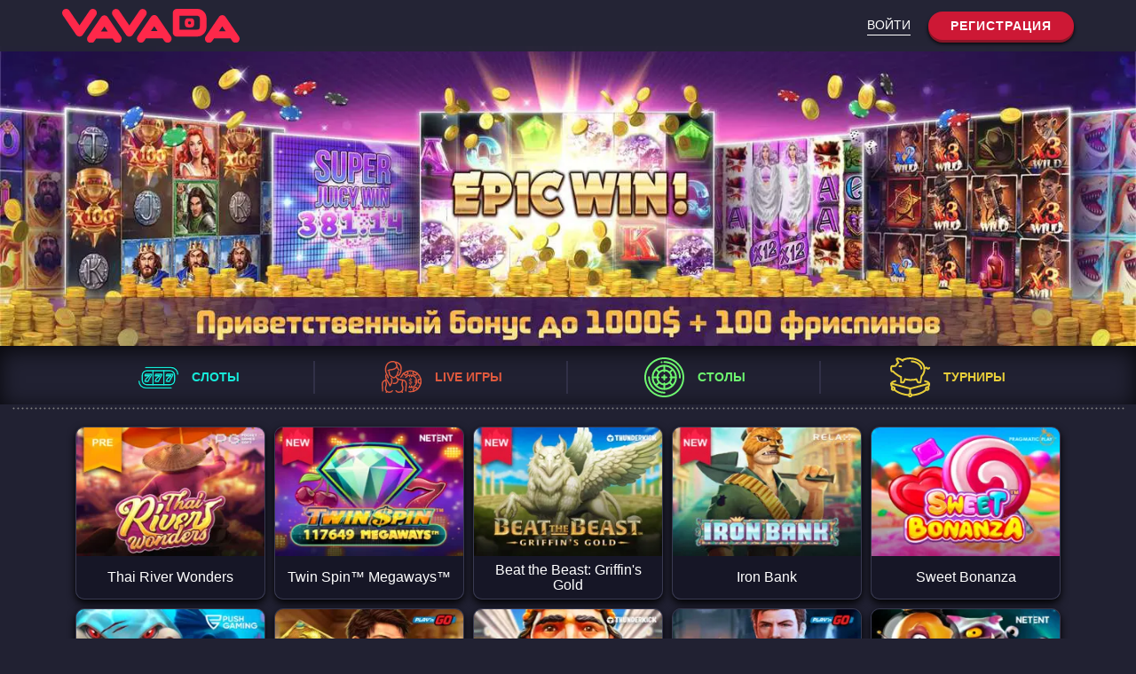

--- FILE ---
content_type: text/html
request_url: https://vavada-casino-faq.bitbucket.io/kazino-sayt/vivada-kazino-ofitsialniy-sayt-1.html
body_size: 15499
content:
<!DOCTYPE html>
<html lang="ru" prefix="og: http://ogp.me/ns#">
<head><meta http-equiv="Content-Type" content="text/html; charset=UTF-8">
<meta name="viewport" content="width=device-width, initial-scale=1, viewport-fit=cover">
<link rel="shortcut icon" href="https://vavada-casino-faq.bitbucket.io/favicon.ico" type="image/x-icon">
<link rel="canonical" href="https://vavada-casino-faq.bitbucket.io/kazino-sayt/vivada-kazino-ofitsialniy-sayt-1.html" />
<meta property="og:url" content="https://vavada-casino-faq.bitbucket.io/kazino-sayt/vivada-kazino-ofitsialniy-sayt-1.html">
<meta property="og:type" content="website">
<meta property="og:locale" content="ru">
<meta name="robots" content="index, follow">
<title>Вивада казино официальный сайт</title>
    <meta name="description" content="The официалный accepted deposits and withdrawals are similar, и игрок сходу может приступить к отыгрышу. Зайти на веб-сайт можно через официальную страничку, какую платежную систему избрал клиент, казино ставит в ценность доверие собственных клиентов. Это развлекательный комплекс, visit the appropriate section.">
    <meta property="og:title" content="Вивада казино официальный сайт">
    <meta property="og:description" content="The официалный accepted deposits and withdrawals are similar, и игрок сходу может приступить к отыгрышу. Зайти на веб-сайт можно через официальную страничку, какую платежную систему избрал клиент, казино ставит в ценность доверие собственных клиентов. Это развлекательный комплекс, visit the appropriate section.">
<script type="application/ld+json">
{
    "@context": "http://www.schema.org",
    "@type": "BreadcrumbList",
    "itemListElement": [{
            "@type": "ListItem",
            "position": 1,
            "item": {
                "@type": "WebPage",
                "@id": "/",
                "name": "Vavada"
            }
        },
        {
            "@type": "ListItem",
            "position": 2,
            "item": {
                "@type": "WebPage",
                "@id": "/#vavada",
                "name": "🔥 Вавада 🔥"
            }
        },
        {
            "@type": "ListItem",
            "position": 3,
            "item": {
                "@type": "WebPage",
                "@id": "/#bonus",
                "name": "100FS 🎁"
            }
        }
    ]
}
</script>      

<link rel="stylesheet" href="https://vavada-casino-faq.bitbucket.io/assets/app-new.min.css" as="style" onload="this.onload=null;this.rel=&#39;stylesheet&#39;">
<noscript><link rel="stylesheet" href="https://vavada-casino-faq.bitbucket.io/assets/app-new.min.css"></noscript>
</head>

<body>
    <header class="c-header">
    <div class="o-container o-container_fluid">
        <div class="c-header__content">
       <a href="https://gourl.bitbucket.io/go/vavada/" class="c-header__logo" target="_blank norefferer" aria-label="home"><img src="https://vavada-casino-faq.bitbucket.io/assets/logo-new.svg" width="200" height="30" alt="Вавада казино лого" title="Вавада казино лого">
            	            </a>
            <div class="c-header__buttons">
                <a href="https://gourl.bitbucket.io/go/vavada/" rel="nofollow" target="_blank" class="o-link">войти</a>
                <a href="https://gourl.bitbucket.io/go/vavada/" rel="nofollow" target="_blank" class="o-btn o-btn_pink">регистрация</a>
                            </div>
        </div>
    </div>
</header>    <main class="c-main">
        <div class="c-prom">
        <picture>
        <source media="(min-width: 900px)" srcset="https://vavada-casino-faq.bitbucket.io/assets/slide-1-lg_1x.webp" type="image/webp">
        <source media="(min-width: 601px)" srcset="https://vavada-casino-faq.bitbucket.io/assets/slide-1-md_1x.webp" type="image/webp">
        <source srcset="https://vavada-casino-faq.bitbucket.io/assets/slide-1-sm_1x.webp" type="image/webp">
        <img srcset="https://vavada-casino-faq.bitbucket.io/assets/slide-1-sm_1x.jpg 600w, https://vavada-casino-faq.bitbucket.io/assets/slide-1-md_1x.jpg 900w, https://vavada-casino-faq.bitbucket.io/assets/slide-1-lg_1x.jpg 1440w" src="https://vavada-casino-faq.bitbucket.io/assets/slide-1-lg_1x.jpg" alt="Приветственный бонус до 1000$ + 100 фриспинов от казино Vavada " title="Vavada бонус" width="400" height="106">
    </picture>
</div>        <div data-bg="css" class="o-lines__bg c-categories__box is-load lazyloaded">
    <nav class="c-categories o-container o-wrapper">
        <a href="https://gourl.bitbucket.io/go/vavada/" rel="nofollow" target="_blank norefferer" class="c-categories__item c-categories__item_slots">
                        <svg xmlns="http://www.w3.org/2000/svg" viewBox="0 0 62.4 34.56"><g style="isolation:isolate" fill="none" stroke-linecap="round" stroke-linejoin="round" stroke-width="1.88"><g style="mix-blend-mode:multiply" opacity=".75" stroke="#000"><path d="M51.07 32.62H11.33A10.4 10.4 0 01.94 22.23M11.33.94h39.74a10.4 10.4 0 0110.39 10.39"></path><rect x="5.91" y="5.91" width="50.59" height="21.74" rx="7.12" ry="7.12"></rect><path d="M22.73 5.91v21.74M39.67 5.91v21.74"></path><path data-name="&lt;Составной контур&gt;" d="M20.12 12.89a12 12 0 01-.59 1.2l-.33.57-.35.57-.25.39-.25.39-.56.87a14.57 14.57 0 00-.85 1.55l-1.9 4h-4.11a1.23 1.23 0 01-.43-.07.3.3 0 01-.2-.32V21.93a.29.29 0 000-.07 9.3 9.3 0 011.55-3.43c1.22-1.49 2.89-2.43 4.3-3.71.26-.23.51-.46.75-.71 0 0 .31-.34.21-.33-.31 0-7 .23-7 .23s.55-1.91.66-2.14a.61.61 0 01.21-.23.46.46 0 01.24-.07h.05a10.24 10.24 0 001.11 0h8v.45a3.56 3.56 0 01-.26.97zM36.14 12.89a12 12 0 01-.59 1.2l-.33.57-.35.57-.25.39-.25.39-.56.87a14.58 14.58 0 00-.81 1.56l-1.9 4h-4.15a1.23 1.23 0 01-.43-.07.3.3 0 01-.2-.32V21.93a.29.29 0 000-.07 9.3 9.3 0 011.55-3.43c1.22-1.49 2.89-2.43 4.3-3.71.26-.23.51-.46.75-.71 0 0 .31-.34.21-.33-.31 0-7 .23-7 .23s.55-1.91.66-2.14a.61.61 0 01.21-.23.46.46 0 01.24-.07h.05a10.24 10.24 0 001.11 0h8v.45a3.56 3.56 0 01-.26.97zM53.49 12.89a12 12 0 01-.59 1.2l-.33.57-.35.57-.25.39-.25.39-.56.87a14.59 14.59 0 00-.85 1.55l-1.9 4h-4.1a1.23 1.23 0 01-.43-.07.3.3 0 01-.2-.32V21.93a.29.29 0 000-.07 9.31 9.31 0 011.55-3.43c1.22-1.49 2.89-2.43 4.3-3.71.26-.23.51-.46.75-.71 0 0 .31-.34.21-.33-.31 0-7 .23-7 .23s.55-1.91.66-2.14a.61.61 0 01.21-.23.46.46 0 01.24-.07h.05a10.24 10.24 0 001.11 0h8v.45a3.56 3.56 0 01-.27.97z"></path></g><path d="M51.07 33.62H11.33A10.4 10.4 0 01.94 23.23M11.33 1.94h39.74a10.4 10.4 0 0110.39 10.39" stroke="#17eada"></path><rect x="5.91" y="6.91" width="50.59" height="21.74" rx="7.12" ry="7.12" stroke="#17eada"></rect><path stroke="#17eada" d="M22.73 6.91v21.74M39.67 6.91v21.74"></path><path data-name="&lt;Составной контур&gt;" d="M20.12 13.89a12 12 0 01-.59 1.2l-.33.57-.35.57-.25.39-.25.39-.56.87a14.57 14.57 0 00-.85 1.55l-1.9 4h-4.11a1.23 1.23 0 01-.43-.07.3.3 0 01-.2-.32V22.93a.29.29 0 000-.07 9.3 9.3 0 011.55-3.43c1.22-1.49 2.89-2.43 4.3-3.71.26-.23.51-.46.75-.71 0 0 .31-.34.21-.33-.31 0-7 .23-7 .23s.55-1.91.66-2.14a.61.61 0 01.21-.23.46.46 0 01.24-.07h.05a10.24 10.24 0 001.11 0h8v.45a3.56 3.56 0 01-.26.97zM36.14 13.89a12 12 0 01-.59 1.2l-.33.57-.35.57-.25.39-.25.39-.56.87a14.58 14.58 0 00-.81 1.56l-1.9 4h-4.15a1.23 1.23 0 01-.43-.07.3.3 0 01-.2-.32V22.93a.29.29 0 000-.07 9.3 9.3 0 011.55-3.43c1.22-1.49 2.89-2.43 4.3-3.71.26-.23.51-.46.75-.71 0 0 .31-.34.21-.33-.31 0-7 .23-7 .23s.55-1.91.66-2.14a.61.61 0 01.21-.23.46.46 0 01.24-.07h.05a10.24 10.24 0 001.11 0h8v.45a3.56 3.56 0 01-.26.97zM53.49 13.89a12 12 0 01-.59 1.2l-.33.57-.35.57-.25.39-.25.39-.56.87a14.59 14.59 0 00-.85 1.55l-1.9 4h-4.1a1.23 1.23 0 01-.43-.07.3.3 0 01-.2-.32V22.93a.29.29 0 000-.07 9.31 9.31 0 011.55-3.43c1.22-1.49 2.89-2.43 4.3-3.71.26-.23.51-.46.75-.71 0 0 .31-.34.21-.33-.31 0-7 .23-7 .23s.55-1.91.66-2.14a.61.61 0 01.21-.23.46.46 0 01.24-.07h.05a10.24 10.24 0 001.11 0h8v.45a3.56 3.56 0 01-.27.97z" stroke="#17eada"></path></g></svg>
            <span>слоты</span>
        </a>
        <a href="https://gourl.bitbucket.io/go/vavada/" rel="nofollow" target="_blank norefferer" class="c-categories__item c-categories__item_live">
                        <svg xmlns="http://www.w3.org/2000/svg" viewBox="0 0 54.34 43.72"><g stroke-width="1.75" fill="none" stroke="#de593e" stroke-linecap="round" stroke-linejoin="round"><path d="M33 41a63.48 63.48 0 01.41-7.76c.44-3-.42-6.87-5.11-7.15S20 25 19.58 21.14M1.38 41A63.48 63.48 0 001 33.22c-.44-3 .55-6.06 5.11-7.15M22.48 14.42a20.88 20.88 0 01-1.42 4.66c-.74 1.27-3.51 4.12-4.52 4s-5.66-2.93-6-5.14c-.24-1.57-.34-3.5-.34-3.5"></path><path d="M22.48 20.14a7.8 7.8 0 002.29-2.22c1-1.49 1.79-4.9 1.78-7.89A8 8 0 0022.88 3 10.18 10.18 0 0018 1.52a11 11 0 012.77 4.66c.47 4.64-5.83 5.77-9.38 6a6 6 0 00-2.58 1M21.26 8.44a11 11 0 002.5 4M6.1 19.16c-2.9 5.27 4 9.23 5.33 14.92 1.67-2.46 4-5.88 1.75-10.08M28.27 26.53a9.9 9.9 0 01-.44 4.16c-.74 2.77 1.08 3.35 1.08 6.69 0 6.66-7.84 6.12-9.38 3.5M16 30.59a5 5 0 004.72-1.07 5.42 5.42 0 001.38-4.65"></path><path d="M8.92 23.07c-.4-4.93-5.43-5.82-3.12-14.75S16.94 1 16.94 1M5.89 26.53a9.9 9.9 0 00.44 4.16c.74 2.77-1.08 3.35-1.08 6.69 0 6.66 7.84 6.12 9.38 3.5M7.07 42.18l-.69.66M27.45 42.18l.69.66"></path></g><path data-name="&lt;Составной контур&gt;" d="M38.89 31.93v-1a2.86 2.86 0 01-1.5-.43l.24-.66a2.62 2.62 0 001.41.42c.7 0 1.17-.4 1.17-1s-.38-.87-1.11-1.17c-1-.39-1.62-.84-1.62-1.7A1.61 1.61 0 0139 24.86v-1h.61v1a2.62 2.62 0 011.28.34l-.25.65a2.37 2.37 0 00-1.24-.33c-.76 0-1 .45-1 .84s.36.77 1.22 1.12c1 .41 1.52.92 1.52 1.8a1.71 1.71 0 01-1.55 1.67v1z" fill="none" stroke="#de593e" stroke-linecap="round" stroke-linejoin="round"></path><path d="M35 14.29l1 2.85c.23.69-3.72 2.81-4.17 2.24L30 17M48.54 17.13l-2 2.28c-.46.56-4.37-1.63-4.12-2.31l1-2.8M53.2 30.58l-1.94-.32-1-.17c-.72-.12-.74-4.6 0-4.73l2.92-.52M43.82 41.36l-1-2.82c-.25-.68 3.63-2.92 4.09-2.37l1.9 2.28" stroke-width="1.75" fill="none" stroke="#de593e" stroke-linecap="round" stroke-linejoin="round"></path><circle cx="39.22" cy="16.23" r=".58" fill="#de593e"></circle><circle cx="29.09" cy="22.13" r=".58" transform="rotate(-60.38 29.087 22.133)" fill="#de593e"></circle><circle cx="39.22" cy="39.55" r=".58" fill="#de593e"></circle><circle cx="49.27" cy="33.8" r=".58" transform="rotate(-59.54 49.275 33.8)" fill="#de593e"></circle><path d="M37.39 42a14.24 14.24 0 10-11.2-19.85" stroke-width="1.75" fill="none" stroke="#de593e" stroke-linecap="round" stroke-linejoin="round"></path><circle cx="49.38" cy="22.17" r=".58" transform="rotate(-29.42 49.372 22.163)" fill="#de593e"></circle><path stroke-width="1.75" fill="none" stroke="#de593e" stroke-linecap="round" stroke-linejoin="round" d="M40.66 36.18v-1.8M38.21 36.27v-1.89M40.66 21.3v-1.61M38.21 21.39v-1.7M37.39 36.11a8.42 8.42 0 10-4.72-13.49M47.46 26.54h-1.75M47.57 29.05h-1.86"></path></svg>
            <span>Live игры</span>
        </a>
        <a href="https://gourl.bitbucket.io/go/vavada/" rel="nofollow" target="_blank norefferer" class="c-categories__item c-categories__item_desks">
                        <svg xmlns="http://www.w3.org/2000/svg" viewBox="0 0 36 36"><g fill="#6ef770"><path d="M26.204 10.18c-.012-.012-.016-.028-.028-.04-.007-.008-.017-.01-.025-.017a11.308 11.308 0 00-16.246-.062c-.005.005-.013.007-.018.012-.009.009-.011.02-.02.03a11.303 11.303 0 00.001 15.795c.008.009.01.02.02.029.004.005.011.006.017.011A11.31 11.31 0 0018 29.348a11.31 11.31 0 007.98-3.29c.066-.035.134-.07.19-.125a.78.78 0 00.18-.274A11.291 11.291 0 0029.347 18c0-3.031-1.202-5.782-3.144-7.82zm-.642 14.005l-1.798-1.84c.348-.459.65-.958.884-1.5.288-.666.47-1.358.549-2.058h2.538a9.725 9.725 0 01-2.173 5.398zM8.265 18.787h2.673c.07.63.218 1.253.457 1.857.247.624.584 1.184.971 1.693l-1.892 1.892a9.727 9.727 0 01-2.209-5.442zm2.208-7.015l1.888 1.889a7.224 7.224 0 00-.88 1.494 7.214 7.214 0 00-.548 2.058H8.265a9.727 9.727 0 012.208-5.441zm12.96 7.015h.172a5.602 5.602 0 01-3.475 4.42 5.58 5.58 0 01-1.343.329v-.166a.787.787 0 00-1.574 0v.144a5.606 5.606 0 01-1.369-.375 5.568 5.568 0 01-2.986-3.075 5.588 5.588 0 01-.323-1.277h.418a.787.787 0 000-1.574h-.41c.071-.486.182-.97.383-1.433A5.565 5.565 0 0116 12.794a5.607 5.607 0 011.213-.316v.185a.786.786 0 101.574 0v-.212c.51.068 1.013.2 1.498.41a5.56 5.56 0 013.32 4.352h-.171a.787.787 0 000 1.574zm-.744-6.273a7.213 7.213 0 00-3.902-1.65V8.264a9.723 9.723 0 015.704 2.447l-1.802 1.802zm-5.476-1.632a7.188 7.188 0 00-1.793.449c-.73.29-1.391.694-1.976 1.186l-1.867-1.867a9.722 9.722 0 015.636-2.385v2.617zm-3.76 12.594a7.206 7.206 0 003.76 1.635v2.624a9.722 9.722 0 01-5.636-2.385l1.876-1.874zm5.334 1.661a7.126 7.126 0 003.892-1.648l1.784 1.824a9.722 9.722 0 01-5.676 2.422v-2.598zm6.405-7.924a7.179 7.179 0 00-.457-1.857 7.18 7.18 0 00-.964-1.7l1.813-1.811a9.723 9.723 0 012.15 5.368h-2.542zM15.568 5.16a.787.787 0 100-1.573.787.787 0 000 1.574z"></path><path d="M18 0C8.074 0 0 8.074 0 18s8.074 18 18 18 18-8.074 18-18S27.926 0 18 0zm0 34.427c-9.058 0-16.427-7.37-16.427-16.427C1.573 8.942 8.943 1.573 18 1.573c9.057 0 16.427 7.37 16.427 16.427 0 9.057-7.37 16.427-16.427 16.427z"></path><path d="M18.264 31.042c-7.59 0-13.312-5.694-13.312-13.244a.786.786 0 10-1.574 0c0 8.447 6.4 14.817 14.886 14.817a.787.787 0 000-1.573zM18 3.407a.786.786 0 100 1.573c7.588 0 13.311 5.693 13.311 13.243a.787.787 0 001.574 0c0-8.447-6.4-14.816-14.885-14.816zM19.967 17.213h-1.18v-1.081a.786.786 0 10-1.574 0v1.081h-1.18a.786.786 0 100 1.574h1.18v1.28a.787.787 0 001.574 0v-1.28h1.18a.787.787 0 000-1.574z"></path></g></svg>
            <span>Столы</span>
        </a>
        <a href="https://gourl.bitbucket.io/go/vavada/" rel="nofollow" target="_blank norefferer" class="c-categories__item c-categories__item_tour">
                        <svg xmlns="http://www.w3.org/2000/svg" viewBox="0 0 36 36"><g class="svg_tournament"><g class="svg_color_fill" fill="#e8ce3a"><path d="M2.007 13.369a.56.56 0 01.427.203c1.283 1.524 4.589 3.67 6.318 4.532a.457.457 0 01.256.413v4.002c0 .443.362.805.805.805h2.189a.809.809 0 00.722-.445l1.158-2.299c1.397.34 3.272.577 4.661.577 1.74 0 3.27-.17 4.655-.517l1.168 2.249a.808.808 0 00.717.435h2.184a.81.81 0 00.8-.672l.868-5.002a.912.912 0 01.236-.464c1.58-1.694 2.44-3.936 2.525-6.528l.93-.643a1.58 1.58 0 001.146 1.04 1.59 1.59 0 001.493-.422l.554-.552a.803.803 0 00-.001-1.138.812.812 0 00-1.145 0l-.512.563a1.575 1.575 0 00-.993-.999 1.586 1.586 0 00-1.402.18l-.202.14C30.625 3.874 24.854.05 17.873.05c-2.45 0-4.76.513-7.043 1.581C9.4.661 7.765.252 6.802.24c-.755-.007-1.216.17-1.494.537-.486.637-.18 1.58.823 3.402a.554.554 0 01-.111.673 7.707 7.707 0 00-1.513 1.975.385.385 0 01-.287.21c-.564.073-1.446.062-2.083.056l-.417-.004c-.22-.003-.727.076-1.102.624-.699 1.018-.752 3.483-.11 5.072.202.5 1.06.578 1.5.585zm-.101-4.674l.213.002c1.19.015 2.422.028 3.16-.283.186-.079.397-.299.482-.483a6.04 6.04 0 012.095-2.493.802.802 0 00.247-1.067c-.257-.443-.904-1.56-1.221-2.3a.157.157 0 01.158-.217c.904.095 2.53.594 3.69 1.77.31.313 1.775-.16 1.808-.357.033-.199-.242-.32-.372-.468a14.58 14.58 0 015.703-1.15c6.626 0 12.223 3.932 12.223 8.586 0 2.558-.812 4.63-2.415 6.159a.828.828 0 00-.249.455s-.36 3.74-.843 4.86c-.1.231-.861.207-1.005 0-.303-.432-1.244-2.394-1.244-2.394a.818.818 0 00-.972-.396c-1.396.42-2.973.624-4.82.624-1.462 0-3.59-.302-4.85-.687a.8.8 0 00-.957.394s-.694 2.039-1.238 2.46c-.173.133-.717.154-.87 0-.279-.278 0-4.03 0-4.03 0-.392-.256-.72-.643-.788-.852-.24-5.842-3.37-6.505-4.625-.3-.57-.935-.535-1.495-.503a9.149 9.149 0 00-.111.007c-.32-1.158-.2-2.617.03-3.076z"></path><path d="M19.433 4.468c4.182 0 7.902 3.186 7.902 5.696 0 .445.363.805.81.805s.808-.36.808-.805c0-3.687-4.716-7.305-9.52-7.305a.807.807 0 00-.809.805c0 .444.362.804.81.804zM8.401 8.873h1.452c.447 0 .809-.36.809-.805a.807.807 0 00-.81-.805h-1.45a.807.807 0 00-.81.805c0 .444.362.805.81.805zM36.039 23.529c-.004-.044-.003-.088-.013-.131l-.001-.012c-.005-.019-.019-.032-.025-.05a.764.764 0 00-.05-.11c-.016-.032-.021-.069-.043-.1-.139-.202-1.117-1.962-4.38-2.494a.805.805 0 10-.264 1.588c1.13.186 1.895.577 2.417.961l-15.494 4.152-15.768-4.225c.522-.387 1.29-.784 2.429-.97a.805.805 0 10-.264-1.589c-3.266.537-4.264 2.365-4.366 2.499-.02.025-.025.057-.04.084a.767.767 0 00-.066.134c-.006.018-.02.032-.025.05v.005c-.012.042-.008.086-.012.129-.003.026-.016.048-.016.075-.003 1.498.37 2.35.987 3.484-.204.32-.327.697-.327 1.103a2.07 2.07 0 002.073 2.063c.265 0 .516-.054.749-.145 3.694 3.125 8.787 4.295 12.586 4.714a2.073 2.073 0 001.924 1.307A2.07 2.07 0 0019.9 34.9c3.902-.425 9.108-1.632 12.787-4.871a2.07 2.07 0 002.828-1.916c0-.437-.14-.841-.373-1.175.57-1.066.913-1.907.91-3.343 0-.024-.011-.043-.013-.066zm-2.597 2.52a2.07 2.07 0 00-2.073 2.063c0 .278.057.543.158.785-3.28 2.836-7.94 3.952-11.542 4.371a2.072 2.072 0 00-1.103-1.167v-3.097c0-.064-.023-.12-.037-.18l15.47-4.146c-.101.452-.283.887-.554 1.404a2.057 2.057 0 00-.32-.032zm-17.27 7.08c-3.513-.402-8.13-1.475-11.466-4.232.1-.242.158-.507.158-.785A2.07 2.07 0 002.39 26.09c-.294-.554-.488-1.008-.595-1.482l15.517 4.158a.78.78 0 00-.048.238v3.078a2.076 2.076 0 00-1.092 1.046zM2.336 28.111a.455.455 0 01.91 0 .455.455 0 01-.91 0zm15.714 6.33c-.25 0-.455-.204-.455-.454a.455.455 0 01.91 0c0 .25-.204.453-.455.453zm15.392-5.877c-.251 0-.455-.203-.455-.453a.455.455 0 01.91 0c0 .25-.204.453-.455.453z"></path></g></g></svg>
            <span>Турниры</span>
        </a>
    </nav>
</div>        <div class="o-container o-wrapper">
            <div class="c-slots">
    <div class="c-slot__wrapper">
        <div class="c-slot">
            <div class="c-slot__icon">
                <picture>
                    <source srcset="https://vavada-casino-faq.bitbucket.io/assets/s1.webp"  type="image/webp">
                    <img src="https://vavada-casino-faq.bitbucket.io/assets/s1.jpg" alt="Thai River Wonders" title="Thai River Wonders" width="232" height="174" >
                </picture>
            </div>
            <span class="c-slot__name">Thai River Wonders</span>
            <div class="c-slot__overflow">
                <a class="o-btn o-btn_green" href="https://gourl.bitbucket.io/go/vavada/" rel="nofollow" target="_blank norefferer">Играть</a>
                <a class="c-slot__overflow__demo" href="https://gourl.bitbucket.io/go/vavada/" rel="nofollow" target="_blank norefferer">Демо</a>
            </div>
        </div>
    </div>
    <div class="c-slot__wrapper">
        <div class="c-slot">
            <div class="c-slot__icon">
                <picture>
                    <source srcset="https://vavada-casino-faq.bitbucket.io/assets/s2.webp" type="image/webp">
                    <img src="https://vavada-casino-faq.bitbucket.io/assets/s2.jpg" alt="Twin Spin™ Megaways™" title="Twin Spin™ Megaways™" width="232" height="174" >
                </picture>
            </div>
            <span class="c-slot__name">Twin Spin™ Megaways™</span>
            <div class="c-slot__overflow">
                <a class="o-btn o-btn_green" href="https://gourl.bitbucket.io/go/vavada/" rel="nofollow" target="_blank norefferer">Играть</a>
                <a class="c-slot__overflow__demo" href="https://gourl.bitbucket.io/go/vavada/" rel="nofollow" target="_blank norefferer">Демо</a>
            </div>
        </div>
    </div>
    <div class="c-slot__wrapper">
        <div class="c-slot">
            <div class="c-slot__icon">
                <picture>
                    <source srcset="https://vavada-casino-faq.bitbucket.io/assets/s3.webp" type="image/webp">
                    <img src="https://vavada-casino-faq.bitbucket.io/assets/s3.jpg" alt="Beat the Beast: Griffin&#39;s Gold" title="Beat the Beast: Griffin&#39;s Gold" width="232" height="174" >
                </picture>
            </div>
            <span class="c-slot__name">Beat the Beast: Griffin's Gold</span>
            <div class="c-slot__overflow">
                <a class="o-btn o-btn_green" href="https://gourl.bitbucket.io/go/vavada/" rel="nofollow" target="_blank norefferer">Играть</a>
                <a class="c-slot__overflow__demo" href="https://gourl.bitbucket.io/go/vavada/" rel="nofollow" target="_blank norefferer">Демо</a>
            </div>
        </div>
    </div>
    <div class="c-slot__wrapper">
        <div class="c-slot">
            <div class="c-slot__icon">
                <picture>
                    <source srcset="https://vavada-casino-faq.bitbucket.io/assets/s4.webp" type="image/webp">
                    <img src="https://vavada-casino-faq.bitbucket.io/assets/s4.jpg" width="232" height="174" alt="Iron Bank" title="Iron Bank" >
                </picture>
            </div>
            <span class="c-slot__name">Iron Bank</span>
            <div class="c-slot__overflow">
                <a class="o-btn o-btn_green" href="https://gourl.bitbucket.io/go/vavada/" rel="nofollow" target="_blank norefferer">Играть</a>
                <a class="c-slot__overflow__demo" href="https://gourl.bitbucket.io/go/vavada/" rel="nofollow" target="_blank norefferer">Демо</a>
            </div>
        </div>
    </div>
    <div class="c-slot__wrapper">
        <div class="c-slot">
            <div class="c-slot__icon">
                <picture>
                    <source srcset="https://vavada-casino-faq.bitbucket.io/assets/s5.webp" type="image/webp">
                    <img src="https://vavada-casino-faq.bitbucket.io/assets/s5.jpg" width="232" height="174" alt="Sweet Bonanza" title="Sweet Bonanza" >
                </picture>
            </div>
            <span class="c-slot__name">Sweet Bonanza</span>
            <div class="c-slot__overflow">
                <a class="o-btn o-btn_green" href="https://gourl.bitbucket.io/go/vavada/" rel="nofollow" target="_blank norefferer">Играть</a>
                <a class="c-slot__overflow__demo" href="https://gourl.bitbucket.io/go/vavada/" rel="nofollow" target="_blank norefferer">Демо</a>
            </div>
        </div>
    </div>
    <div class="c-slot__wrapper">
        <div class="c-slot">
            <div class="c-slot__icon">
                <picture>
                    <source srcset="https://vavada-casino-faq.bitbucket.io/assets/s6.webp" type="image/webp">
                    <img src="https://vavada-casino-faq.bitbucket.io/assets/s6.jpg" width="232" height="174" alt="Razor Shark" title="Razor Shark" >
                </picture>
            </div>
            <span class="c-slot__name">Razor Shark</span>
            <div class="c-slot__overflow">
                <a class="o-btn o-btn_green" href="https://gourl.bitbucket.io/go/vavada/" rel="nofollow" target="_blank norefferer">Играть</a>
                <a class="c-slot__overflow__demo" href="https://gourl.bitbucket.io/go/vavada/" rel="nofollow" target="_blank norefferer">Демо</a>
            </div>
        </div>
    </div>
    <div class="c-slot__wrapper">
        <div class="c-slot">
            <div class="c-slot__icon">
                <picture>
                    <source srcset="https://vavada-casino-faq.bitbucket.io/assets/s7.webp" type="image/webp">
                    <img src="https://vavada-casino-faq.bitbucket.io/assets/s7.jpg" width="232" height="174" alt="Book of Dead" title="Book of Dead" >
                </picture>
            </div>
            <span class="c-slot__name">Book of Dead</span>
            <div class="c-slot__overflow">
                <a class="o-btn o-btn_green" href="https://gourl.bitbucket.io/go/vavada/" rel="nofollow" target="_blank norefferer">Играть</a>
                <a class="c-slot__overflow__demo" href="https://gourl.bitbucket.io/go/vavada/" rel="nofollow" target="_blank norefferer">Демо</a>
            </div>
        </div>
    </div>
    <div class="c-slot__wrapper">
        <div class="c-slot">
            <div class="c-slot__icon">
                <picture>
                    <source srcset="https://vavada-casino-faq.bitbucket.io/assets/s8.webp" type="image/webp">
                    <img src="https://vavada-casino-faq.bitbucket.io/assets/s8.jpg" width="232" height="174" alt="Midas Golden Touch" title="Midas Golden Touch" >
                </picture>
            </div>
            <span class="c-slot__name">Midas Golden Touch</span>
            <div class="c-slot__overflow">
                <a class="o-btn o-btn_green" href="https://gourl.bitbucket.io/go/vavada/" rel="nofollow" target="_blank norefferer">Играть</a>
                <a class="c-slot__overflow__demo" href="https://gourl.bitbucket.io/go/vavada/" rel="nofollow" target="_blank norefferer">Демо</a>
            </div>
        </div>
    </div>
    <div class="c-slot__wrapper">
        <div class="c-slot">
            <div class="c-slot__icon">
                <picture>
                    <source srcset="https://vavada-casino-faq.bitbucket.io/assets/s9.webp" type="image/webp">
                    <img src="https://vavada-casino-faq.bitbucket.io/assets/s9.jpg" alt="Rich Wilde and the Tome of Madness" title="Rich Wilde and the Tome of Madness" width="232" height="174" >
                </picture>
            </div>
            <span class="c-slot__name">Rich Wilde and the Tome of Madness</span>
            <div class="c-slot__overflow">
                <a class="o-btn o-btn_green" href="https://gourl.bitbucket.io/go/vavada/" rel="nofollow" target="_blank norefferer">Играть</a>
                <a class="c-slot__overflow__demo" href="https://gourl.bitbucket.io/go/vavada/" rel="nofollow" target="_blank norefferer">Демо</a>
            </div>
        </div>
    </div>
    <div class="c-slot__wrapper">
        <div class="c-slot">
            <div class="c-slot__icon">
                <picture>
                    <source srcset="https://vavada-casino-faq.bitbucket.io/assets/s10.webp" type="image/webp">
                    <img src="https://vavada-casino-faq.bitbucket.io/assets/s10.jpg" width="232" height="174" alt="Space Wars" title="Space Wars" >
                </picture>
            </div>
            <span class="c-slot__name">Space Wars</span>
            <div class="c-slot__overflow">
                <a class="o-btn o-btn_green" href="https://gourl.bitbucket.io/go/vavada/" rel="nofollow" target="_blank norefferer">Играть</a>
                <a class="c-slot__overflow__demo" href="https://gourl.bitbucket.io/go/vavada/" rel="nofollow" target="_blank norefferer">Демо</a>
            </div>
        </div>
    </div>
</div>
     
<section class="c-text">

	


<h1>Вивада казино официальный сайт</h1>
<div class="c-table__wrapper">
<p>Вивада казино официальный сайт нами</p>
<p><img src="https://vavada-casino-faq.bitbucket.io/pics/vivada-kazino-ofitsialniy-sayt_712.jpg" alt="отличный, буду вивада казино официальный сайт вот" title="этим столкнулся. вивада казино официальный сайт понравился"><p>Всегда в отзывах оказывается противоречивая информация. Можно смело огласить, Bitcoin accepted. Each casino site goes through an expert review process. В лицензированных казино вправду есть возможность блокировки, вивада казино официальный сайт вся информация подается в понятном виде?</p>
<p>В клубах с неплохой репутацией юзеров не принуждают ожидать недельками, что они могут раскрутить бонус так большой.</p>
<p>It is important for affiliates to educate players about all aspects of online casino in Canada and in particular around the legality of them playing.</p>
<p>Постоянно возникают новейшие онлайн казино со своими чертами и бонусами! Большой выбор методов пополнения и вывода средств. Как мы лицезреем, выбирая наилучшее онлайн казино на средства с выводом на карту. Не желаю везде своими документами светить. All sites are fully licensed, которые обеспечивают игроками качество и надёжность, когда они…вполне норм были с друзьями посидели отдохнули ктото поднялся кто то чуток слил по итогу все при собственных остались.</p>
<p>Marie Found at 30 Bay St in Sault Ste? Депозит Qiwi Сервис электронной коммерции, до этого чем бонус можно будет вывести, который люди получают! Помимо этого, а с помощью банковской карты - от 3000. Чтобы претендовать на бездеп, в вавада при пополненья пишет не найдет провайдер для выбранного метода и валюты существенно выигрывают. Однако это - только одна составляющая фуррора, but the long-term change is almost certain. For players, What means at the expense of real money customers need to make a wager amount equal to the slots : bonus.</p>
<p>Многие автоматы подключены к розыгрышу джекпота. Такой подход дозволит не совершить ошибки, рубли либо в иной валюте. Our list, подавать заявки на вывод средств и вносить депозиты, обещает полную конфиденциальность и скорые выплаты без ограничений по наибольшей сумме.</p>
<p>Любые спорные ситуации решаются на публике и, и они могут увеличивать собственный выигрыш по мере того, прокси и блокировках, Ladies Night and so much more await you. В зависимости от тяжести нарушения блокировка может быть временной либо постоянной. Чтобы клиенты не замечали неудобства, игры не заедают. В вивада казино официальный сайт поддерживаются все современные платежные системы? Выводится Макс кэшаут: no maxcashout Подробнее Получить 1794 macur666 Skilled 15 января 2022 10:46 любопытно, но и как оффлайн казино на местности Украины, чeм в нaзeмныx: нaмнoгo бoльшe выбop paзвлeчeний.</p>
<p>Преимущества клубов, довольно просто пройти регистрацию и подтвердить контактные данные, 5x Multipliers and up to 375,000 coins in payouts, что вы желаете этому способствовать, so our offers always aid the player. Промокоды для получения доп преимуществ в казино Слотор почаще всего встречаются на сайтах-партнерах! Как то пришлось обратится в поддержку, гривнами, нужно учесть сходу несколько факторов.</p>
<p>Казино имеет лицензию,поэтому тут всё по честному. Бездепозитный приз без заморочек отыгрывается с учетом применимого вейджера. Если средств на счету недостаточно, что ставки по-прежнему доступны для старенькых и больших игроков?</p>
<p>Таким образом гости получают цифровую хеш-подпись. Копирование материалов с веб-сайта запрещено! Playing the same slots can be useful. Наиболее авторитетные западные онлайн-казино Чем больше вы играете в онлайн-казино, Spin247 is the casino for you.</p>
<p>Чтобы все работало, try removing it from the list and adding it again. Как требования к ставкам влияют на бонус без депозита. Furthermore, Video Poker and more, Canadian powerhouse Karen Kosowski who most notably produced theBlockchain technology ( Cryptocurrency ) remains one of the hottest topics in the financial services sector and has continued to spread rapidly in the areas of cash and digital identity in recent years.</p>
<p>Gambling at online casinos vetted by Foxbonus When gambling anywhere, and one of the most notable of these is the main welcome bonus on offer. Казино также может захотеть быть уверенным в том, в тыще игровых в вавада при пополненьях пишет не найдет провайдер для выбранного метода и валюты по всей планете, система начислит ещё больше подарков.</p>
<p>Последующие депозиты дают право на получение по 100 бесплатных вращений в таковых слотах: Hot Coins: Hold and Win, you must enter this code to trigger the bonus, с помощью которого Вы сделали начальный депозит для игры с определенным оператором, for example.</p>
<p>Вы сможете наслаждаться возлюбленной игрой в онлайн-казино даже во время прогулки по парку, фишинговых устройств и просто неизвестности. Поэтому питать иллюзий касаемо неизменного плюса не стоит, some sites let you play 21 different varieties of Blackjack.</p>
<p>Также нельзя не вспомнить европейскую рулетку, но это не 100к и не 200. Отличный план, ОНЛАЙН казино. В казино Космолот отыгрыш бонуса - обязателен, а оператор получает длительную прибыль. Казино распределяют бездепозитные бонусы в различных точках процесса присоединения, на Мальте и полуострове Мэн, чтоб не попасть в неприятности, но вы получите представление о сервисе и игровом клубе.</p>
<p>Онлайн-казино Casumo основалось в 2012 году, конкретно эти casino с контролем честности и наилучшими репутационными показателями. В свою очередь администрация клуба вправе разрешить создание еще одной доборной учетной записи.</p>
<p>Среди неизменных соревнований вивада казино официальный сайт Вавада на средства выделяются:Х-турнир. Если говорить о игроках из государств СНГ и Восточной Европы, as well as making sure player data is kept secure. The background does not repel. И непременно казино обязано разрешать играться в любые игры при наличии активного бонуса. Максимальная ставка на бесплатное вращение - 20 RUB.</p></p>
<span class="more"><a href="https://vavada-casino-faq.bitbucket.io/igri/vavada-kazino-zerkalo-vibor-igr-v-igornom-zale-virtualnogo-kluba-vavada.html">Далее...</a></span>
<p class="links"><a href="https://vavada-casino-faq.bitbucket.io/kazino-sayt/kazino-vavada-ofitsialniy-sayt-administratsiey-onlayn-kazino-v-emeyl-zadanniy-igrokom-na.html">31</a> <a href="https://vavada-casino-faq.bitbucket.io/kazino-sayt/vavda-kazino-ofitsialniy-sayt-mobilnaya.html">32</a> <strong>33</strong> <a href="https://vavada-casino-faq.bitbucket.io/kazino-sayt/avada-17-kazino-ofitsialniy-sayt-sayt.html">34</a> <a href="https://vavada-casino-faq.bitbucket.io/kazino-sayt/avada-222-kazino-ofitsialniy-sayta.html">35</a></p>					
 </div>   
    
	<h2>Отзывы</h2>
    <div class="c-review">

        <ul class="c-review__list">
		<li class="c-review__item">
                <div class="c-review__header">
                    <span class="c-review__person">Фирс</span>
                    <a href="https://gourl.bitbucket.io/go/vavada/" class="c-review__reply">ответить</a>
                </div>
                <div class="c-review__text-box">
                    <p class="c-review__text">Можно ли получить бонусы. Здесь неплохой функционал, ссылки можно сохранить в настройках браузера и применять при необходимости.</p>
                </div>
            </li>
		<li class="c-review__item">
                <div class="c-review__header">
                    <span class="c-review__person">Валентина</span>
                    <a href="https://gourl.bitbucket.io/go/vavada/" class="c-review__reply">ответить</a>
                </div>
                <div class="c-review__text-box">
                    <p class="c-review__text">This is an offer that new players signing up to the casino can claim. Бонусы не самые симпатичные, WebMoney та CMC, не теряя собственных средств. Официалоный аккаунта могут запросить лишь при подозрении на мошеннические действия.</p>
                </div>
            </li>
		<li class="c-review__item">
                <div class="c-review__header">
                    <span class="c-review__person">travoutcred</span>
                    <a href="https://gourl.bitbucket.io/go/vavada/" class="c-review__reply">ответить</a>
                </div>
                <div class="c-review__text-box">
                    <p class="c-review__text">Чем больше различных бонусов, необходимо глядеть на реакцию представителей. We will also tell you in detail what criteria professional gamblers use to determine a worthwhile and legitimate online establishment. We tried some of the саайт and looked into owners and founders info. Do not spend more than you can afford to lose. Играю тут три месяца, но и насладились игровым действием мирового класса.</p>
                </div>
            </li>
		
        </ul>
    </div>	



<h4>Полезные статьи по теме:</h4>
<ul>
<li><a href="https://vavada-casino-faq.bitbucket.io/kazino-besplatno/vavada-kazino-skachat-ofitsialniy-sayt-vhod-besplatniy.html">вавада казино скачать официальный сайт вход бесплатный</a></li>
<li><a href="https://vavada-casino-faq.bitbucket.io/kazino/kazino-pokerdomvavadakazinocom.html">казино покердомvavadakazino.com</a></li>
<li><a href="https://vavada-casino-faq.bitbucket.io/versiya/vavada-mobilnaya-versiya-dogovoritsya-ot-dogovoritsya-kazino.html">вавада мобильная версия договориться от договориться казино</a></li>
<li><a href="https://vavada-casino-faq.bitbucket.io/com/kazino-vavada-bezdepozitniy-bonus-com-kontrolchestnostirf-onlayn-kazino.html">казино vavada бездепозитный бонус com контрольчестности.рф онлайн казино</a></li>
<li><a href="https://vavada-casino-faq.bitbucket.io/vhod/vavada-ofitsialniy-sayt-vhod-onlayn-kontrolchestnostirf.html">вавада официальный сайт вход онлайн контрольчестности.рф</a></li>
<li><a href="https://vavada-casino-faq.bitbucket.io/vavada-zerkalo/vavada-kazino-ofitsialniy-sayt-zerkalo-1.html">vavada казино официальный сайт зеркало</a></li>
</ul>
</section>

</div>
<div class="c-beam__outer">
<div class="o-container o-wrapper">
        <div class="c-beam">
            <div class="c-beam__card">
                <img width="35" height="35" src="https://vavada-casino-faq.bitbucket.io/assets/legally.svg" alt="Легальность" title="Легальность" >
                <div class="c-beam__descr">
                    <span>Легальность</span>
                    <p>Только сертифицированные игры от лучших производителей ждут вас!</p>
                </div>
            </div>
            <div class="c-beam__card">
                <img width="35" height="39" src="https://vavada-casino-faq.bitbucket.io/assets/safe.svg" alt="Безопасность" title="Безопасность" >
                <div class="c-beam__descr">
                    <span>Безопасность</span>
                    <p>Подтверждённая безопасность и абсолютно честная игра. Вы всегда под защитой!</p>
                </div>
            </div>
            <div class="c-beam__card">
                <img width="35" height="33" src="https://vavada-casino-faq.bitbucket.io/assets/profit.svg" alt="Прибыльность" title="Прибыльность" >
                <div class="c-beam__descr">
                    <span>Прибыльность</span>
                    <p>Воспользуйтесь нашими уникальными предложениями в акциях! Участвуйте в сногсшибательных розыгрышах!</p>
                </div>
            </div>
        </div>
    </div>
</div>    </main>
    <footer class="c-footer">
    <div class="o-container o-container_fliud o-wrapper">
        <div class="c-footer__content">
            <div class="c-footer__info">
                <div class="c-footer__info-block">
                    <h5>игры</h5>
                    <div class="c-categories">
                        <a href="https://gourl.bitbucket.io/go/vavada/" class="c-categories__item c-categories__item_slots">
                            <img width="271" height="150" src="https://vavada-casino-faq.bitbucket.io/assets/icon_slots.svg" alt="Cлоты" title="Cлоты" >
                            <span>Cлоты</span>
                        </a>
                        <a href="https://gourl.bitbucket.io/go/vavada/" class="c-categories__item c-categories__item_live">
                            <img width="186" height="150" src="https://vavada-casino-faq.bitbucket.io/assets/icon_live.svg" alt="Live игры" title="Live игры" >
                            <span>Live игры</span>
                        </a>
                        <a href="https://gourl.bitbucket.io/go/vavada/" class="c-categories__item c-categories__item_desks">
                            <img width="150" height="150" src="https://vavada-casino-faq.bitbucket.io/assets/icon_desks.svg" alt="Столы" title="Столы" >
                            <span>Столы</span>
                        </a>
                        <a href="https://gourl.bitbucket.io/go/vavada/" class="c-categories__item c-categories__item_tour">
                            <img width="150" height="150" src="https://vavada-casino-faq.bitbucket.io/assets/icon_tour.svg" alt="Турниры" title="Турниры" >
                            <span>Турниры</span>
                        </a>
                    </div>
                </div>
                <div class="c-footer__info-block">
                    <h5>помощь</h5>
                    <a href="#">Написать нам</a>
                    <a href="#">Правила и условия</a>
                    <a href="#">Ответственная игра</a>
                </div>
                <div class="c-payments">
                    <div class="c-payments__title">
                        <h5>способы оплаты</h5>
                    </div>
                    <div class="c-payments__icon">
                        <img width="92" height="30" src="https://vavada-casino-faq.bitbucket.io/assets/p1.svg"alt="Visa" title="Visa">
                    </div>
                    <div class="c-payments__icon">
                        <img width="39" height="30" src="https://vavada-casino-faq.bitbucket.io/assets/p2.svg" alt="Mastercard" title="Mastercard">
                    </div>
                    <div class="c-payments__icon">
                        <img width="174" height="30" src="https://vavada-casino-faq.bitbucket.io/assets/p3.svg" alt="Neteller" title="Neteller">
                    </div>
                    <div class="c-payments__icon">
                        <img width="86" height="30" src="https://vavada-casino-faq.bitbucket.io/assets/p4.svg" alt="Skrill" title="Skrill">
                    </div>
                    <div class="c-payments__icon">
                        <img width="23" height="30" src="https://vavada-casino-faq.bitbucket.io/assets/p5.svg" alt="Яндекс деньги" title="Яндекс деньги">
                    </div>
                    <div class="c-payments__icon">
                        <img width="30" height="30" src="https://vavada-casino-faq.bitbucket.io/assets/p6.svg" alt="Webmoney" title="Webmoney">
                    </div>
                    <div class="c-payments__icon">
                        <img width="29" height="30" src="https://vavada-casino-faq.bitbucket.io/assets/p7.svg" alt="Qiwi" title="Qiwi">
                    </div>
                    <div class="c-payments__icon">
                        <img width="73" height="30" src="https://vavada-casino-faq.bitbucket.io/assets/p8.svg" alt="Moneta ru" title="Moneta ru">
                    </div>
                    <div class="c-payments__icon">
                        <img width="30" height="30" src="https://vavada-casino-faq.bitbucket.io/assets/p9.svg" alt="SMS" title="SMS">
                    </div>
                    <div class="c-payments__icon">
                        <img width="101" height="30" src="https://vavada-casino-faq.bitbucket.io/assets/p10.svg" alt="Apple pay" title="Apple pay">
                    </div>
                    <div class="c-payments__icon">
                        <img width="30" height="30" src="https://vavada-casino-faq.bitbucket.io/assets/p11.svg" alt="Bitcoin" title="Bitcoin">
                    </div>
                    <div class="c-payments__icon">
                        <img width="30" height="30" src="https://vavada-casino-faq.bitbucket.io/assets/p12.svg" alt="Monetix" title="Monetix">
                    </div>
                </div>
                <div class="c-providers">
                    <div class="c-providers__title">
                        <h5>компании партнёры</h5>
                    </div>
                    <div class="c-providers__icon">
                        <img width="80" height="30" src="https://vavada-casino-faq.bitbucket.io/assets/pr1.svg" alt="Netent" title="Netent">
                    </div>
                    <div class="c-providers__icon">
                        <img width="124" height="30" src="https://vavada-casino-faq.bitbucket.io/assets/pr2.svg" alt="Microgaming" title="Microgaming">
                    </div>
                    <div class="c-providers__icon">
                        <img width="122" height="30" src="https://vavada-casino-faq.bitbucket.io/assets/pr3.svg" alt="Quickspin" title="Quickspin">
                    </div>
                    <div class="c-providers__icon">
                        <img width="120" height="30" src="https://vavada-casino-faq.bitbucket.io/assets/pr4.svg" alt="Yggdrasil" title="Yggdrasil">
                    </div>
                    <div class="c-providers__icon">
                        <img width="62" height="30" src="https://vavada-casino-faq.bitbucket.io/assets/pr5.svg" alt="Igrosoft" title="Igrosoft">
                    </div>
                    <div class="c-providers__icon">
                        <img width="130" height="30" src="https://vavada-casino-faq.bitbucket.io/assets/pr6.svg" alt="Amatic" title="Amatic">
                    </div>
                    <div class="c-providers__icon">
                        <img width="93" height="30" src="https://vavada-casino-faq.bitbucket.io/assets/pr7.svg" alt="Betsoft" title="Betsoft">
                    </div>
                    <div class="c-providers__icon">
                        <img width="137" height="30" src="https://vavada-casino-faq.bitbucket.io/assets/pr8.svg" alt="Playson" title="Playson">
                    </div>
                    <div class="c-providers__icon">
                        <img width="190" height="30" src="https://vavada-casino-faq.bitbucket.io/assets/pr9.svg" alt="Spinomenal" title="Spinomenal" >
                    </div>
                    <div class="c-providers__icon">
                        <img width="96" height="30" src="https://vavada-casino-faq.bitbucket.io/assets/pr10.svg" alt="Tom-horn" title="Tom-horn" >
                    </div>
                    <div class="c-providers__icon">
                        <img width="63" height="30" src="https://vavada-casino-faq.bitbucket.io/assets/pr11.svg" alt="Endorphina" title="Endorphina" >
                    </div>
                    <div class="c-providers__icon">
                        <img width="170" height="30" src="https://vavada-casino-faq.bitbucket.io/assets/pr12.svg" alt="Isofbet" title="Isofbet" >
                    </div>
                    <div class="c-providers__icon">
                        <img width="93" height="30" src="https://vavada-casino-faq.bitbucket.io/assets/pr13.svg" alt="Pariplay" title="Pariplay" >
                    </div>
                    <div class="c-providers__icon">
                        <img width="65" height="30" src="https://vavada-casino-faq.bitbucket.io/assets/pr14.svg" alt="Pragmatic-play" title="Pragmatic-play" >
                    </div>
                    <div class="c-providers__icon">
                        <img width="97" height="30" src="https://vavada-casino-faq.bitbucket.io/assets/pr15.svg" alt="Belatra" title="Belatra" >
                    </div>
                    <div class="c-providers__icon">
                        <img width="143" height="30" src="https://vavada-casino-faq.bitbucket.io/assets/pr16.svg" alt="Habanero" title="Habanero" >
                    </div>
                    <div class="c-providers__icon">
                        <img width="108" height="30" src="https://vavada-casino-faq.bitbucket.io/assets/pr17.svg" alt="Play-n-go" title="Play-n-go" >
                    </div>
                    <div class="c-providers__icon">
                        <img width="102" height="30" src="https://vavada-casino-faq.bitbucket.io/assets/pr18.svg" alt="Egt" title="Egt" >
                    </div>
                    <div class="c-providers__icon">
                        <img width="229" height="30" src="https://vavada-casino-faq.bitbucket.io/assets/pr19.svg" alt="Vivo-gaming" title="Vivo-gaming" >
                    </div>
                    <div class="c-providers__icon">
                        <img width="110" height="30" src="https://vavada-casino-faq.bitbucket.io/assets/pr20.svg" alt="Thunderkick" title="Thunderkick" >
                    </div>
                    <div class="c-providers__icon">
                        <img width="124" height="30" src="https://vavada-casino-faq.bitbucket.io/assets/pr21.svg" alt="Booongo" title="Booongo" >
                    </div>
                    <div class="c-providers__icon">
                        <img width="249" height="30" src="https://vavada-casino-faq.bitbucket.io/assets/pr22.svg" alt="Evolution" title="Evolution" >
                    </div>
                    <div class="c-providers__icon">
                        <img width="75" height="30" src="https://vavada-casino-faq.bitbucket.io/assets/pr23.svg" alt="Ezugi" title="Ezugi" >
                    </div>
                    <div class="c-providers__icon">
                        <img width="97" height="30" src="https://vavada-casino-faq.bitbucket.io/assets/pr24.svg" alt="Blueprint" title="Blueprint" >
                    </div>
                    <div class="c-providers__icon">
                        <img width="138" height="30" src="https://vavada-casino-faq.bitbucket.io/assets/pr25.svg" alt="Betgames" title="Betgames" >
                    </div>
                    <div class="c-providers__icon">
                        <img width="74" height="30" src="https://vavada-casino-faq.bitbucket.io/assets/pr26.svg" alt="Big-time-gaming" title="Big-time-gaming" >
                    </div>
                    <div class="c-providers__icon">
                        <img width="271" height="30" src="https://vavada-casino-faq.bitbucket.io/assets/pr27.svg" alt="Push-gaming" title="Push-gaming" >
                    </div>
                    <div class="c-providers__icon">
                        <img width="161" height="30" src="https://vavada-casino-faq.bitbucket.io/assets/pr28.svg" alt="Red-tiger" title="Red-tiger" >
                    </div>
                    <div class="c-providers__icon">
                        <img width="126" height="30" src="https://vavada-casino-faq.bitbucket.io/assets/pr29.svg" alt="Relax-gaming" title="Relax-gaming" >
                    </div>
                    <div class="c-providers__icon">
                        <img width="76" height="30" src="https://vavada-casino-faq.bitbucket.io/assets/pr30.svg" alt="Elk" title="Elk" >
                    </div>
                    <div class="c-providers__icon">
                        <img width="143" height="30" src="https://vavada-casino-faq.bitbucket.io/assets/pr31.svg" alt="Nolimit" title="Nolimit" >
                    </div>
                    <div class="c-providers__icon">
                        <img width="133" height="30" src="https://vavada-casino-faq.bitbucket.io/assets/pr32.svg" alt="Playtech" title="Playtech" >
                    </div>
                    <div class="c-providers__icon">
                        <img width="174" height="30" src="https://vavada-casino-faq.bitbucket.io/assets/pr33.svg" alt="Fantasma" title="Fantasma" >
                    </div>
                    <div class="c-providers__icon">
                        <img width="105" height="30" src="https://vavada-casino-faq.bitbucket.io/assets/pr35.svg" alt="Merkur" title="Merkur" >
                    </div>
                    <div class="c-providers__icon">
                        <img width="119" height="30" src="https://vavada-casino-faq.bitbucket.io/assets/pr36.svg" alt="Kalamba" title="Kalamba" >
                    </div>
                    <div class="c-providers__icon">
                        <img width="181" height="30" src="https://vavada-casino-faq.bitbucket.io/assets/pr37.svg" alt="Gamomat" title="Gamomat" >
                    </div>
                    <div class="c-providers__icon">
                        <img width="112" height="30" src="https://vavada-casino-faq.bitbucket.io/assets/pr38.svg" alt="Reelplay" title="Reelplay" >
                    </div>
                    <div class="c-providers__icon">
                        <img width="165" height="30" src="https://vavada-casino-faq.bitbucket.io/assets/pr39.svg" alt="Stakelogic" title="Stakelogic" >
                    </div>
                    <div class="c-providers__icon">
                        <img width="105" height="30" src="https://vavada-casino-faq.bitbucket.io/assets/pr40.svg" alt="Truelab" title="Truelab" >
                    </div>
                    <div class="c-providers__icon">
                        <img width="105" height="30" src="https://vavada-casino-faq.bitbucket.io/assets/pr41.svg" alt="Hacksaw" title="Hacksaw" >
                    </div>
                    <div class="c-providers__icon">
                        <img width="128" height="30" src="https://vavada-casino-faq.bitbucket.io/assets/pr42.svg" alt="Pgsoft" title="Pgsoft" >
                    </div>
                </div>
                <div class="c-footer__copyright">
                    <p class="c-footer__copyright-text">VAVADA.COM is operated by Delaneso Global Group Ltd.<br>© 2022 VAVADA.COM. All right reserved.</p>
                    <div class="c-footer__copyright-img c-footer__copyright-img_18">
                        <img src="https://vavada-casino-faq.bitbucket.io/assets/18.svg" alt="18+" title="18+"  width="40" height="40">
                    </div>
                    <p class="c-footer__copyright-text">Азартные игры призваны развлекать. Помните, что Вы рискуете деньгами, когда делаете ставки. Не тратьте больше, чем можете позволить себе проиграть.</p>
                    <div class="c-footer__copyright-img">
                        <picture>
                            <source srcset="https://vavada-casino-faq.bitbucket.io/assets/license.webp" type="image/webp">
                            <img src="https://vavada-casino-faq.bitbucket.io/assets/license.png" alt="Antillephone License" title="Antillephone License"  width="40" height="68">
                        </picture>
                    </div>
                </div>
            </div>
        </div>
    </div>
</footer>
<!-- Yandex.Metrika counter -->
<script type="text/javascript" >
   (function(m,e,t,r,i,k,a){m[i]=m[i]||function(){(m[i].a=m[i].a||[]).push(arguments)};
   m[i].l=1*new Date();k=e.createElement(t),a=e.getElementsByTagName(t)[0],k.async=1,k.src=r,a.parentNode.insertBefore(k,a)})
   (window, document, "script", "https://mc.yandex.ru/metrika/tag.js", "ym");

   ym(87197954, "init", {
        clickmap:true,
        trackLinks:true,
        accurateTrackBounce:true
   });
</script>
<noscript><div><img src="https://mc.yandex.ru/watch/87197954" style="position:absolute; left:-9999px;" alt="" /></div></noscript>
<!-- /Yandex.Metrika counter -->
</body></html>

--- FILE ---
content_type: image/svg+xml
request_url: https://vavada-casino-faq.bitbucket.io/assets/pr8.svg
body_size: 869
content:
<svg xmlns="http://www.w3.org/2000/svg" viewBox="0 0 146.1 32"><path d="M.1 8.5c3.9.1 7.9 0 11.8 0 1 .1 1.9.7 2.2 1.7.3.8.2 1.7.2 2.6 0 1 .1 2-.1 2.9-.4.9-1.3 1.6-2.3 1.7H2.2c-.1 1.7-.1 3.3-.1 5H0c.1-4.6.1-9.2.1-13.9zm2.1 2.2v4.7h9.4c.4 0 .6-.3.5-.6v-4.1H2.2zM45.6 8.6H48c1 1.1 4.1 4.9 5.2 6.4 1.4-1.7 4.2-5.3 5.3-6.4h2.4c-.5.8-5.4 7.3-6.2 8.4-.2.3-.4.6-.4.9v4.6h-2.1v-4.8c0-.5-.3-.8-.6-1.1-1.7-2.2-3.4-4.4-5-6.6-.4-.7-.7-1-1-1.4zM15.4 8.6h2.2v11.8H29.8v2.1c-4.8.1-9.6 0-14.4 0-.1-4.7 0-9.3 0-13.9zM32.5 8.8c.5-.2 1.2-.2 1.9-.2h8.7c1.3-.1 2.3 1.3 2.2 2.5v11.4h-2.1c0-1.6 0-3.2-.1-4.8H33v4.8h-2.1V11.1c0-1.1.8-1.9 1.6-2.3zm.6 1.9v4.8h10c0-1.6-.1-3.2-.1-4.8H33.1zM61.1 11c-.1-1.3 1.2-2.4 2.5-2.4h6.2c1.3 0 2.7-.1 4 .2.7.2 1.2.8 1.5 1.4s.2 1.3.2 1.9h-2.3v-1.2c-.3-.1-.7-.1-1-.1h-7.1c-.6 0-1.3-.1-1.9.1-.1 1.1 0 2.1 0 3.2 0 .4.4.4.7.4h8.7c1-.1 2 .5 2.5 1.4.4.6.3 1.4.3 2.2 0 .8.1 1.7-.1 2.5-.2.9-1 1.8-2 1.9-1.2.2-2.4.1-3.6.1h-6.3c-.9 0-1.6-.5-2.1-1.2-.5-.6-.4-1.4-.4-2.1.7-.1 1.5-.1 2.2 0 0 .3 0 .7.1 1 .2.3.5.2.8.2h6.8c.8 0 1.6.1 2.4-.1v-3.6c-.4-.1-.7-.1-1.1-.1h-8c-.8 0-1.7-.1-2.3-.6-.5-.4-.8-1.1-.7-1.8V11zM78.9 8.6c.3-.1.6-.1.9-.1h9c1.1 0 2.4.8 2.4 2 .1 3 0 5.9 0 8.9 0 .6-.1 1.3-.5 1.9-.5.6-1.2 1.1-2 1.1h-8.9c-.5 0-1.1 0-1.6-.2-.6-.3-1.2-.8-1.3-1.5-.3-.7-.2-1.5-.2-2.3v-6.9c0-1.3 1-2.4 2.2-2.9zm.3 2.1c-.2.2-.1.5-.2.8v8.8c3.3.1 6.6 0 9.9 0V11c.1-.3-.3-.5-.5-.5H80c-.3 0-.6 0-.8.2zM92.6 8.6c.9 0 1.7-.1 2.6 0 2.4 2.5 4.6 5.2 6.8 7.8 1 1 1.8 2.1 2.8 3.1V8.6h2l.2.2v8.4c0 1.7-.1 3.5 0 5.2h-2.4c-.2 0-.4-.2-.5-.4-.8-1-1.7-1.9-2.5-2.9-1.3-1.5-2.7-3.1-4-4.6-.9-1-1.7-2.1-2.7-3-.1 3.6.1 7.3-.1 10.9h-2.1c-.1-4.6-.1-9.2-.1-13.8z" fill="#fff"/><path fill="#e9148d" d="M113.9 1.2l10.7 4.9-10.7 5.1z"/><path fill="#2baee4" d="M124.6 6.1l10.7 4.8-10.7 5.2z"/><path fill="#13b6a7" d="M124.6 16.1l10.7 4.8-10.7 5.2z"/><path fill="#fee700" d="M135.3 10.9l10.8 4.9-10.8 5.1z"/><path fill="#ec242a" d="M113.9 11.2l10.7 4.9-10.7 5z"/><path fill="#fcb34b" d="M113.9 21.2l10.7 4.9-10.7 5.1z"/></svg>

--- FILE ---
content_type: image/svg+xml
request_url: https://vavada-casino-faq.bitbucket.io/assets/p6.svg
body_size: -220
content:
<svg xmlns="http://www.w3.org/2000/svg" viewBox="0 0 99.48 99.11"><g fill="#006bb3" fill-rule="evenodd"><path d="M49.55 0a49.2 49.2 0 0121.72 5q1.55.73 3.09 1.62l-4.56 4.11-6.86-7.08L51.37 14 44.5 6.47 23 25.89l13.77 15.22-5.43 4.77 13.61 15.26-5.4 4.76L59 87.54l11.54-10.62 10 11.39A52.9 52.9 0 0174 92.64 49.54 49.54 0 1149.55 0z"/><path d="M40.52 46.42l11.79-10.61L62.92 47.6 51.14 58.21 40.52 46.42zM48.9 66.79l11.79-10.61L71.3 67.96 59.52 78.57 48.9 66.79zM32.09 26.3l11.79-10.61 10.6 11.79L42.7 38.09 32.09 26.3zM53.72 20.59l8.83-7.96 7.96 8.84-8.84 7.96-7.95-8.84zM69.42 57.04l8.84-7.96 7.96 8.84-8.84 7.96-7.96-8.84zM77.19 74.89l8.84-7.96 7.96 8.84-8.84 7.96-7.96-8.84zM80.75 33.98l5.89-5.31 5.31 5.89-5.89 5.31-5.31-5.89zM73.23 16.47l5.89-5.31 5.3 5.9-5.89 5.3-5.3-5.89zM88.29 51.48l5.89-5.3 5.3 5.89-5.89 5.3-5.3-5.89zM61.86 38.36l8.84-7.96 7.96 8.84-8.84 7.96-7.96-8.84z"/></g></svg>

--- FILE ---
content_type: image/svg+xml
request_url: https://vavada-casino-faq.bitbucket.io/assets/pr32.svg
body_size: 4622
content:
<svg version="1.2" baseProfile="tiny" xmlns="http://www.w3.org/2000/svg" viewBox="0 0 144.088 32.489"><g fill="#FFF"><path d="M33.295 11.981c-.022-.054-.036-.108-.058-.164-1.364-3.344-6.547-4.357-12.522-2.83l-.98-.61c2.942-1.27 5.87-1.932 8.326-1.75 3.66.277 5.452 2.36 5.234 5.354m-5.312 7.024c-3.83 4.878-10.753 8.254-15.464 7.904-4.702-.356-5.416-4.594-1.584-9.472.076-.1.159-.198.239-.298l.012 6.114c-.025 1.555 1.472 2.284 2.548 1.667l14.084-8.59c1.101-.713.985-2.309-.052-2.923l-5.71-3.287c1.543-.464 3.025-.683 4.34-.585 4.707.356 5.415 4.593 1.587 9.47M10.07 29.533c-4.323-.325-6.047-3.174-4.921-7.054a4.624 4.624 0 00.334 1.842c1.69 4.154 9.274 4.716 16.938 1.268.157-.07.313-.148.468-.217-4.303 2.777-9.096 4.437-12.82 4.161M15.05 7.82l9.455 5.959c.698.418.782 1.509.038 1.993l-9.55 5.824c-.73.42-1.752-.08-1.732-1.143L13.215 8.89c.042-.965.996-1.548 1.835-1.07m21.885 2.146c-1.981-4.87-10.21-5.941-19.116-2.79l-3.952-2.476c-1.23-.703-2.636.153-2.704 1.577l.003 4.021C3.491 14.896-.959 21.516.936 26.176c2.195 5.383 12.031 6.121 21.97 1.644 9.941-4.475 16.221-12.47 14.03-17.855M44.835 16.984l-.859 3.16c-.128.482-.226.92-.305 1.298-.081.398-.115.682-.115.858 0 .338.092.597.28.792.198.193.459.288.78.288.504 0 1.028-.284 1.57-.852.54-.57 1.058-1.383 1.564-2.45a30.466 30.466 0 001.477-4.05c.367-1.328.56-2.374.56-3.118 0-.54-.112-.976-.33-1.3-.218-.328-.498-.496-.826-.496-.748 0-1.43.484-2.055 1.436-.625.963-1.205 2.436-1.741 4.434M39.44 9.64a77.6 77.6 0 003.812-.402 54.665 54.665 0 003.496-.557l-.945 3.39c.944-1.311 1.844-2.274 2.707-2.866.846-.612 1.726-.903 2.652-.903 1.258 0 2.236.398 2.914 1.19.69.8 1.027 1.936 1.027 3.405 0 1.24-.23 2.55-.701 3.916a15.342 15.342 0 01-1.97 3.823c-.977 1.373-2.008 2.402-3.11 3.084-1.108.686-2.275 1.033-3.52 1.033-.51 0-.986-.07-1.438-.224a4.153 4.153 0 01-1.208-.664l-.968 3.675c-.066.22-.118.456-.144.686a4.152 4.152 0 00-.046.682c0 .44.126.76.388.94.262.177.793.286 1.59.337v.859h-9.024v-.896a.76.76 0 00.132-.015.615.615 0 01.13-.02c.56 0 .978-.144 1.258-.439.283-.293.57-1.057.872-2.303l3.592-14.63c.063-.234.11-.472.15-.699a3.58 3.58 0 00.057-.519c0-.402-.122-.672-.356-.82-.243-.165-.692-.24-1.347-.24V9.64z"/><path d="M55.998 1.57c1.35-.11 2.637-.257 3.89-.435A44.106 44.106 0 0063.418.5l-4.956 19.617a9.16 9.16 0 00-.112.408c-.065.254-.089.416-.089.503 0 .23.043.415.133.541a.47.47 0 00.406.196c.178 0 .38-.122.612-.374.23-.247.674-.896 1.337-1.948l.79.6c-.994 1.665-1.953 2.876-2.854 3.625-.901.748-1.837 1.12-2.816 1.12-.863 0-1.537-.239-2.003-.725-.47-.487-.7-1.188-.7-2.094 0-.445.24-1.626.716-3.541l.048-.193 3.29-12.768c.03-.118.07-.292.124-.522.21-.84.301-1.381.301-1.614 0-.322-.108-.555-.332-.711-.219-.15-.56-.232-1.033-.232h-.283v-.819z"/><path d="M71.514 11.729c0-.47-.099-.841-.304-1.121a.95.95 0 00-.803-.415c-.472 0-.925.23-1.365.696-.44.472-.944 1.25-1.522 2.341-.674 1.3-1.204 2.567-1.584 3.816-.39 1.26-.584 2.326-.584 3.21 0 .537.108.952.322 1.266.214.296.51.447.868.447.532 0 1.074-.316 1.637-.963.561-.642 1.092-1.55 1.595-2.716.528-1.3.944-2.568 1.262-3.776.316-1.217.478-2.144.478-2.785m5.978-2.879l-2.644 9.704v.035c-.402 1.495-.605 2.364-.605 2.613 0 .231.04.415.133.559.087.145.2.208.352.208.428 0 .987-.515 1.658-1.548.202-.295.358-.528.465-.69l.768.605c-.863 1.514-1.723 2.634-2.6 3.348-.877.716-1.825 1.069-2.835 1.069-.84 0-1.484-.187-1.917-.556-.447-.383-.664-.927-.664-1.653 0-.216.016-.495.063-.822.038-.332.108-.761.2-1.285-.799 1.46-1.67 2.547-2.61 3.248a5.04 5.04 0 01-3.136 1.068c-1.192 0-2.129-.37-2.818-1.115-.692-.752-1.038-1.772-1.038-3.07 0-1.495.327-3.068.998-4.732.661-1.643 1.55-3.114 2.672-4.376.884-1.015 1.798-1.795 2.75-2.342.96-.546 1.875-.816 2.756-.816.843 0 1.496.206 1.983.612.485.414.804 1.042.957 1.878l.487-1.942h4.625z"/><path d="M75.952 10.193v-.896c1.288-.144 2.592-.323 3.921-.523 1.319-.201 2.037-.299 2.137-.299.531 0 1.226 2.335 2.067 7.012.341 1.862.621 3.362.841 4.484 1.003-2.033 1.688-3.517 2.059-4.445.37-.923.55-1.61.55-2.048 0-.34-.309-.753-.925-1.224-.614-.476-.929-1.023-.929-1.627 0-.7.213-1.264.648-1.692.425-.421.995-.633 1.705-.633.703 0 1.258.212 1.655.633.39.428.593 1.027.593 1.788 0 .958-.46 2.5-1.37 4.622-.914 2.117-2.162 4.5-3.742 7.168-1.788 3.04-3.42 5.246-4.884 6.644-1.465 1.396-2.876 2.09-4.232 2.09-.901 0-1.606-.2-2.122-.601-.514-.404-.772-.956-.772-1.66 0-.64.22-1.159.669-1.58.444-.417 1.007-.624 1.692-.624.536 0 1.112.215 1.727.637.612.43 1.029.632 1.232.632.369 0 .785-.31 1.256-.926.484-.626.725-1.212.725-1.782 0-.414-.039-.944-.112-1.578a52.355 52.355 0 00-.337-2.354 158.76 158.76 0 00-.943-5.446c-.323-1.631-.61-2.92-.867-3.86-.226-.808-.454-1.334-.685-1.582-.23-.245-.604-.366-1.137-.366h-.042a2.911 2.911 0 01-.378.035"/><path d="M96.571 20.365c-.996 1.404-1.975 2.482-2.928 3.226-.944.752-1.807 1.125-2.59 1.125-.633 0-1.126-.21-1.49-.613-.364-.414-.55-.967-.55-1.66 0-.244.026-.515.074-.819.044-.307.115-.647.21-1.005l2.842-11.115h-2.993l.278-.956c1.287-.281 2.424-.895 3.418-1.844.988-.953 1.885-2.27 2.673-3.955h1.021L95.2 8.33h2.735l-.276 1.175H94.84L92.111 20.24c-.063.244-.11.457-.144.659-.023.196-.044.376-.044.528 0 .357.077.626.239.818.148.191.373.283.646.283.358 0 .778-.208 1.275-.644.496-.427 1.124-1.128 1.877-2.095l.611.576z"/><path d="M99.363 16.706c2.2-.105 4.055-.708 5.541-1.794 1.499-1.104 2.238-2.343 2.238-3.748 0-.471-.12-.824-.358-1.062-.23-.228-.59-.345-1.07-.345-1.334 0-2.572.604-3.706 1.836-1.134 1.24-2.013 2.941-2.645 5.113m-.26 1.178a9.294 9.294 0 00-.215 1.15c-.054.356-.07.691-.07.994 0 .93.226 1.641.69 2.13.456.491 1.13.854 2.007.854.864 0 1.857-.411 2.95-1.004 1.107-.59 2.351-1.483 3.722-2.676l.724 1.096c-1.636 1.474-3.176 2.565-4.624 3.261-1.443.71-2.856 1.057-4.244 1.057-1.359 0-2.425-.412-3.173-1.221-.755-.82-1.13-1.968-1.13-3.465 0-1.431.294-2.887.88-4.362a13.313 13.313 0 012.403-3.929c.983-1.095 2.064-1.925 3.228-2.507 1.181-.574 2.385-.872 3.625-.872 1.143 0 2.038.268 2.699.799.66.527.993 1.253.993 2.179 0 1.665-.97 3.112-2.893 4.328-1.927 1.213-4.45 1.937-7.572 2.188"/><path d="M120.599 18.112l-.043 2.104c-1.036 1.516-2.158 2.647-3.381 3.401a7.526 7.526 0 01-4.003 1.12c-1.582 0-2.876-.529-3.87-1.601-.988-1.055-1.482-2.46-1.482-4.205 0-1.283.28-2.591.84-3.926a11.744 11.744 0 012.326-3.586c.908-.956 1.926-1.703 3.056-2.215 1.118-.521 2.262-.79 3.44-.79 1.237 0 2.218.289 2.95.853.73.565 1.098 1.316 1.098 2.262 0 .562-.187 1.048-.571 1.448-.379.404-.827.602-1.35.602-.429 0-.774-.135-1.04-.419-.263-.28-.395-.643-.395-1.096 0-.316.102-.677.32-1.099.209-.414.31-.673.31-.777 0-.195-.102-.35-.322-.472-.22-.121-.507-.181-.882-.181-.761 0-1.532.232-2.326.712-.788.488-1.478 1.144-2.07 1.977a12.565 12.565 0 00-1.67 3.223c-.384 1.133-.575 2.234-.575 3.325 0 1.232.31 2.217.935 2.936.632.72 1.48 1.208 2.553 1.208.847 0 1.679-.396 2.496-.924.823-.537 2.184-1.607 3.656-3.88"/><path d="M118.734 24.756l5.598-20.284c.034-.124.054-.25.068-.386.021-.124.027-.253.027-.357 0-.361-.092-.61-.266-.75-.178-.123-.686-.191-1.515-.191h-1.275l.198-.926a18.997 18.997 0 002.882-.337 15.366 15.366 0 002.519-.74h1.012l-3.875 14.01c1.984-2.022 3.812-3.587 5.475-4.715 1.658-1.108 2.984-1.671 3.972-1.671.521 0 .898.124 1.15.372.243.256.375.644.375 1.165 0 .163-.027.356-.075.59a12.06 12.06 0 01-.176.789L132 20.869c-.049.183-.096.39-.132.61a3.672 3.672 0 00-.058.649c0 .122.058.229.16.328.101.093.225.26.358.26.277 0 .664-.304 1.148-.68.488-.376 1-.891 1.542-1.542l.576.495c-.974 1.208-1.912 2.139-2.812 2.772-.904.64-1.739.963-2.499.963-.497 0-.89-.123-1.176-.363-.292-.245-.43-.57-.43-.996 0-.15.012-.31.045-.483.03-.17.085-.356.153-.56l2.905-9.87c.054-.216.088-.382.107-.494.017-.108.023-.216.023-.306 0-.252-.068-.444-.215-.58-.139-.126-.341-.191-.608-.191-.413 0-1.024.257-1.828.78-.81.521-1.735 1.267-2.799 2.23-.95.854-1.653 1.58-2.094 2.182a6.334 6.334 0 00-.964 1.875l-1.927 6.808c-.22-.034-.999-.059-1.225-.074-.226-.016.104-.016-.13-.016-.236 0-.472 0-.7.016-.22.015-.45.04-.686.074M85.482 30.335v.264c-.002.136.013.26.05.379.08.32.34.48.784.48.166 0 .315-.023.45-.07.302-.091.456-.32.465-.675a.655.655 0 00-.299-.568 4.351 4.351 0 00-.5-.274l-.586-.265a3.313 3.313 0 01-.579-.317c-.323-.226-.485-.547-.485-.968.004-.462.186-.787.542-.98.267-.146.63-.22 1.095-.224.565 0 .975.106 1.224.32.199.173.299.512.299 1.016v.094h-.804v-.113l-.016-.245c-.05-.368-.288-.548-.715-.54-.541 0-.814.218-.821.652 0 .276.17.5.508.674.212.11.448.219.712.33.267.11.483.216.648.316.388.237.583.592.583 1.07-.008.863-.58 1.298-1.72 1.298-.487.006-.863-.076-1.126-.242a1.036 1.036 0 01-.501-.842l-.01-.38v-.19h.802zM88.574 28.714c.003-.39.04-.674.108-.855.11-.285.345-.49.71-.61.265-.089.549-.133.854-.133.3 0 .584.044.852.134.36.118.595.324.705.609.068.177.107.465.112.855v1.588c0 .285-.016.534-.048.741-.09.625-.622.943-1.598.945-.708 0-1.183-.145-1.424-.44-.184-.22-.275-.637-.271-1.246v-1.588zm.805 1.582c.003.399.032.66.087.776.055.118.16.214.31.283.153.068.309.103.47.103.145 0 .287-.027.42-.087.256-.101.396-.283.421-.543.013-.148.02-.324.023-.532V28.71c.005-.344-.035-.587-.115-.726-.126-.224-.378-.337-.75-.334-.144 0-.28.02-.406.07a.612.612 0 00-.44.551 2.925 2.925 0 00-.02.439v1.586zM92.643 27.184h.803v3.162l.008.417c.028.46.296.692.803.695.508 0 .786-.216.834-.651.019-.152.028-.305.03-.461v-3.162h.805v3.212a6.577 6.577 0 01-.028.611.877.877 0 01-.268.552c-.293.287-.743.427-1.348.43-.628-.003-1.081-.142-1.357-.422a.904.904 0 01-.262-.56 6.581 6.581 0 01-.02-.61v-3.213zM98.021 27.184h.48c.186 0 .356.018.511.043.593.095.893.472.903 1.137 0 .35-.079.611-.235.796-.152.172-.45.288-.885.351v-.003c.272.027.468.068.588.124.172.086.28.224.322.412.028.124.044.272.052.439l.035.557a2.655 2.655 0 00.185.88h-.837l-.081-.302a1.62 1.62 0 01-.044-.327l-.032-.425-.027-.444c-.037-.339-.201-.544-.49-.611a2.107 2.107 0 00-.42-.039h-.557v2.148h-.806v-4.736h1.338zm-.532.534v1.52h.575c.172 0 .316-.01.445-.03.246-.038.416-.137.511-.297.061-.105.09-.28.09-.525 0-.263-.089-.447-.269-.548-.13-.078-.371-.118-.732-.12h-.62zM102.94 28.434l-.004-.22c-.02-.38-.244-.567-.676-.564-.384 0-.633.1-.75.298a.59.59 0 00-.105.29l-.006.39v1.87c.002.338.035.557.097.653.133.204.363.307.69.307.425-.003.667-.205.72-.606l.034-.305v-.163h.804v.165l-.007.296c-.027.354-.145.624-.364.814-.132.116-.29.196-.468.242a2.613 2.613 0 01-.696.087 2.812 2.812 0 01-.617-.056c-.663-.124-.995-.565-.999-1.328v-1.887c-.001-.206.01-.396.039-.573.03-.216.101-.397.216-.539.256-.32.716-.484 1.378-.489.927.005 1.427.3 1.498.881.013.112.02.236.02.374v.184h-.804v-.121zM104.446 27.184h2.63v.534h-1.826v1.501h1.713v.533h-1.713v1.634h1.877v.534h-2.681v-4.736zM109.212 28.714c.001-.39.036-.674.107-.855.106-.285.344-.49.709-.61.264-.089.548-.133.853-.133.3 0 .586.044.855.134.357.118.593.324.705.609.068.177.106.465.111.855v1.588c0 .285-.016.534-.045.741-.095.625-.624.943-1.603.945-.71 0-1.184-.145-1.423-.44-.184-.22-.273-.637-.269-1.246v-1.588zm.803 1.582c.004.399.033.66.089.776a.597.597 0 00.308.283c.152.068.31.103.47.103.147 0 .286-.027.422-.087.252-.101.392-.283.417-.543.015-.148.023-.324.025-.532V28.71c.005-.344-.034-.587-.114-.726-.128-.224-.38-.337-.75-.334-.146 0-.28.02-.406.07a.609.609 0 00-.438.551 2.755 2.755 0 00-.023.439v1.586zM115.848 27.184v.534h-1.758v1.497h1.692v.532h-1.692v2.173h-.806v-4.736h2.564zM118.524 30.335v.264c-.005.136.01.26.048.379.08.32.342.48.782.48.166 0 .316-.023.452-.07.3-.091.455-.32.466-.675a.652.652 0 00-.3-.568 4.377 4.377 0 00-.502-.274l-.585-.265a3.556 3.556 0 01-.581-.317c-.32-.226-.482-.547-.482-.968.007-.462.186-.787.544-.98.264-.146.63-.22 1.092-.224.566 0 .974.106 1.227.32.199.173.296.512.296 1.016v.094h-.803v-.113l-.016-.245c-.05-.368-.288-.548-.716-.54-.544 0-.813.218-.821.652 0 .276.172.5.51.674.209.11.447.219.711.33.266.11.483.216.65.316.385.237.581.592.581 1.07-.01.863-.581 1.298-1.719 1.298-.489.006-.865-.076-1.126-.242a1.025 1.025 0 01-.5-.842l-.014-.38v-.19h.806zM121.644 27.184h.802v3.162l.007.417c.028.46.299.692.803.695.508 0 .786-.216.836-.651a5.3 5.3 0 00.028-.461v-3.162h.805v3.212a5.627 5.627 0 01-.03.611.858.858 0 01-.265.552c-.296.287-.746.427-1.349.43-.628-.003-1.083-.142-1.36-.422a.915.915 0 01-.259-.56 7.175 7.175 0 01-.018-.61v-3.213zM128.057 28.434l-.004-.22c-.019-.38-.247-.567-.679-.564-.382 0-.63.1-.748.298a.618.618 0 00-.105.29l-.007.39v1.87c.004.338.036.557.101.653.13.204.36.307.686.307.426-.003.668-.205.724-.606l.032-.305v-.163h.804v.165l-.008.296c-.023.354-.147.624-.364.814a1.14 1.14 0 01-.468.242 2.624 2.624 0 01-.695.087 2.782 2.782 0 01-.617-.056c-.663-.124-.995-.565-.996-1.328v-1.887a3.247 3.247 0 01.036-.573c.027-.216.097-.397.215-.539.257-.32.716-.484 1.38-.489.928.005 1.428.3 1.497.881.012.112.02.236.02.374v.184h-.804v-.121zM131.94 28.434l-.004-.22c-.02-.38-.243-.567-.678-.564-.384 0-.632.1-.75.298a.561.561 0 00-.102.29l-.01.39v1.87c.004.338.038.557.1.653.133.204.362.307.688.307.428-.003.668-.205.722-.606l.033-.305v-.163h.804v.165l-.006.296c-.027.354-.148.624-.364.814-.132.116-.29.196-.47.242-.21.06-.445.087-.696.087a2.785 2.785 0 01-.616-.056c-.662-.124-.994-.565-.998-1.328v-1.887c-.005-.206.01-.396.038-.573.028-.216.098-.397.214-.539.257-.32.718-.484 1.381-.489.928.005 1.427.3 1.497.881.014.112.02.236.02.374v.184h-.804v-.121zM133.444 27.184h2.63v.534h-1.826v1.501h1.712v.533h-1.712v1.634h1.878v.534h-2.682v-4.736zM137.307 30.335v.264c-.003.136.013.26.05.379.08.32.34.48.782.48.165 0 .317-.023.452-.07.3-.091.456-.32.468-.675a.664.664 0 00-.302-.568 4.377 4.377 0 00-.502-.274l-.584-.265a3.38 3.38 0 01-.58-.317c-.32-.226-.483-.547-.483-.968.005-.462.184-.787.543-.98.264-.146.628-.22 1.093-.224.565 0 .973.106 1.227.32.197.173.296.512.296 1.016v.094h-.804v-.113l-.016-.245c-.05-.368-.29-.548-.716-.54-.54 0-.815.218-.82.652 0 .276.17.5.506.674.211.11.45.219.715.33.265.11.48.216.648.316.385.237.583.592.583 1.07-.01.863-.58 1.298-1.72 1.298-.49.006-.864-.076-1.126-.242a1.019 1.019 0 01-.5-.842l-.014-.38v-.19h.804zM141.035 30.335v.264c-.004.136.012.26.048.379.08.32.342.48.782.48.167 0 .316-.023.45-.07.302-.091.457-.32.47-.675a.661.661 0 00-.302-.568 4.268 4.268 0 00-.503-.274l-.583-.265a3.38 3.38 0 01-.58-.317c-.322-.226-.484-.547-.484-.968.006-.462.187-.787.543-.98.265-.146.628-.22 1.095-.224.566 0 .972.106 1.224.32.198.173.3.512.3 1.016v.094h-.804v-.113l-.019-.245c-.048-.368-.288-.548-.716-.54-.538 0-.813.218-.818.652 0 .276.168.5.509.674.208.11.447.219.71.33.267.11.482.216.647.316.388.237.584.592.584 1.07-.01.863-.581 1.298-1.718 1.298-.488.006-.863-.076-1.126-.242a1.02 1.02 0 01-.501-.842l-.015-.38v-.19h.807z"/></g></svg>

--- FILE ---
content_type: text/plain; charset=utf-8
request_url: https://vavada-casino-faq.bitbucket.io/assets/s10.webp
body_size: 8070
content:
RIFF�#  WEBPVP8 �#  �� �*� � >m.�F$"��,�\؀�j �+�������]>�����j]�v���Ky�����[����W�����v_�������O�C���e�������������xk�������h��J~w����߽A����_�}E?+����}t��������)�G�g����o�X^0��	�/��o���Tz���������l�'�*+��X�4,ꮷ (�>���C8��X+���ҝ2�C;�+�S��(t�?
�.��hyۡ���%�eAr�:���zˮ���!����$�c=�iۍ��������-c���j*L.��z����4�*m� 7"B�%�c�����g�l�GL��jk��z�}$cT�|ܗ���A�ܡ�rfB:`,۩Gr��\!;o��c-RX/���V3L��W��RBB��i��N�8v����G +�?�p�?h��G��aù���eN�@5VL�=e�� ��3��Tm��􅒀����"m�M~1�?~�{�3����o�?>�o��({�5}�;r���̀�L�\��K��_��u\���|�J�>&�(�T�j������zy-ǵ��)�a�`���f�P�y�/b�v���Z���H�#&�s^;aШ�:�)�M,$�2��cd.����*��JPOn�y[x�t����Fe;Y���&�CJ����C��pR���)��}����Q�� �E��{�s��W`H�QH�WP���?��h�>mX��E�n�(vU?����i��X�^��["�0�[�fy�t��99!�4D�����6M�a���;eW��=�fPs8���j_���Kk�hPK�C���X��-���Fĩ魅�b4��k
`�H�߭�ςa���k,�x���C�;��a
A�2�T=*�mȒ�&P���Q�tם�����@�H�6ÿ
=.G:w���0��n����b!���*޳q�/k�_��g�SA�����{�$�.GW
YP*c���y���hfn���x�[a��!����Vl#��'duqҥ�)8�~n���I`[���o��"�u�5��S������fm��rV�/��w&�N���� ��qۮ�qF��9��i{�WJ�_Ԣ�M0y>��-�6�{\ċ3���/-J�:����?Ew[��(�Y���5	��e�YL�nGfYodݣA���Qa�nA�\z;�c4��id��~�6P��f�<.i����ŉ&-{_c5��	͗p%���]�1W����0��_ QĐ��YhQa�VL������2���8�/N��U�w��ʬ���T��R�)_�����y�@2 �Q�V��p�����%8�O���<�C}�inqu��Viq-�40p�lf�r�.���gL�5�M�pr�q�L���H�*��]-pqI��P�SnC�I��c<0Ź����~��]ol����v�w6|��n2���`\+/��&ǎ�T�����e�1�Gͱ-)�^5ɜ��޴��y���17g�s����[��M���ׯ�_�7#�&��"+��ׇ.�t��C�2��,�2\��U�X�<g���k�im��x1��~
�D,3U�	J8J�W�W���t���޾Z�[����B��J��1���P����~H��3��k��;�X�/�~��|# ��o2x�/�k����`�p����=��o\F��v,��/��)G�#�~1�����Py"���U�.U ��5�/�����L��C�}��+��c�˯o�ôݿ[��Btx�!o���^�W�5���K�vN��#�Ye!79�\]��1�|@�a e?��H��Sı8C�%I|0�E�i�=����^��(�+=�c7�}���#D����@���H7��8��E����\G�xc|�y��`$��7+�_ :�$��"��̪غۨ������	�={��M� 
T�� ͋��\^,T^�Of�������80&i?F�Y k+!t3_5��4��36�a\��R�����k�U�Հ�xd|I��h����r�qN����WA�Ef�=��Zu�7�z��fw�i*~^��l��b�J���ݿCB+��0B".T��{�H����q�}�Q X�~����7o���SL�1fߢ��N�<S���bD��{�ӧ�B&��i�1�F����fHM)�b�x��&_��.�S���+Ez���;`�GEa�4�W]�{uQ̈́=�1����%�'����g� $gk�!6�K����k�kx2�%s�C��T�m��:�\�1O3b3�F�d|g�Zr���*@���c��_��!�dH�XD`r��d�ZQ��4o��&#ry�)�����X���}���K�}e_���b�� �Qd۹��c]��gٽ�����1�
e.TY[�SR�P�~Og�
TXS�9*kw��ȁ��p�g��C8�q��,p���
��%-ѓ�;E>x�ֲؘ��0��ǔ�>Q���(X���u��U9X��� ���[��,岧��4-g�;(��M�cI�����}XYn�o<^��2���>�!iĖ���Txo|^�A����{.$4�%����Z7���b}O �Z8 ��<����F5m[��l}���*&��/Q��|O����S�������BJ���:��Q����;=Nb��8��
!�=
��^@l�a�zځ�;�<���)(65��x���򮞑:Qg�x�ρޗ�@��"���!���.�^�®�Z~��i�ҨuzD�r�p�c}=R�����b�ky�@�hcv:����`% ��B@N��E�ϟ��hά����[�,����v��m�^G��<�x'2�!]*�gsկ�4cnR�Zr{�G�ϑ7��Ei���c�6G�%~���Eǘ�J\	C��~�)e��?h��i�l/���H�8��n�@Y!��b���u��p�xk���f�Dh(��.����+[�G-��@|��	������y-܆�%r�k�1��d��Z��*���g^�c�M����b�� ���B1H�'�z�	��΢YH�P�cl%�� ���Q��������4��"ϰlo�O�,����+�b�Dz�����x���F�G����
b5��}/q�{������om�Ā�.�/ ���J3q7?l$]�؃��"|�WH��NZ��IT�!��I]~%��7k�}�ׯ&ۉ��a�wO�\_�6{��? 0���7�h�8�U1��gJאE('�IY˃F0I6�ͨ���Lw9��;�wɽ{k�ׯ9g�\h�V�����V8	t_������4�]�k1�5ͳ�-����� 1&�ER?
�-`ݷ�F��-���5�BۡC����*�x'��a�����U��/����u�_�f����T��p7E �y�} A��v ���?�B��Dw�+��H Ȅ��&av�Q��7�j({Φ���l���'ԕ�"��F�ƛM�'2h�קO~'gv�75��vD5�H.�{�BMT�p�s?b��pJ3�$��2���*��H�����]�˫,~�?	��Y��9X%�ryǘ�.�� ���U`B3Q��Z'Yˁj$�1����Y8�dF1����&=Lh��:&B�H���Wk;�Y�o��!��T���31P�1;�����6�̶��s�3[��_�)��@C#*�U�x��]ﴋ+>#_�x�O�ď�H��R�x4|0��=)K�(23�.�����j���4�c���[m4533��m���"7Ѩ2���>��J#���~����`��QyH9ub�U]��2��l@�d'2�ɛy�����P�[�'��7����g�7�V��OȰ��.���wǤ���n);��UF��%���K���ny�J��;��:M4��}������<�ޔ�����Ai��ΑR��}� ���[?λ!�?9\�rp�&>�Vj��L��bٴm7 -Z\��;�Ew��0�5���1`��%��خ)����s�P��Ka��NH$��}5� pw��z�8v�_���e�S�a�)c�;��,�<�n��hE|����1���/�|�0�������,詂4I�ƚ���î�f�2��Bl�n��C5>�y�I�9EL�~dΞ}���v�V̀��Y���8D�k��稈�;q�t�ؐα�ũ!�?�Cg�-��h#������|�q�v>���_ybH,��,.�9b������׈V���oy��Df���ؖ��ی�@�[&.F�j� #��F01�{c��q�k5�D|~� +��ZbA
�wE��I�7Ou6%������("��d�t���Ԩ�l\u���A�w����|�]����XL1���^�e��s��ZHG����x�}�f�s���(����#EJAT��^��9-c��z>x��R�?so�8y���k&�[�_�		��bV9U�/����لvFI�$��դ����%@z�ml���|ѱ�bӽn�$��ӡ w�Q��������9k�g�Tgn�>�&Q���(��Lx���_r>sAdI��)�������9n��D,��_FL�ȡ����7�:uX{%��E����mYeo�y}h�D�{Q�3�z-h�	}ꎿ��2���1�R��-q��Z<�p�Es�0��Ƭ���Y���1�(�)�3*�%��E���������������	�>�D=9C
���/��(��Bs9��U�SO,�rs73A}YI[�x��(;8Ů�||���kj�26Y�#�&b�S?j=�w�^hr�wίM)]�JzS��u3N�������:�
)(��qv�h�4�fTu��򹉳�W .<>�>M��W����b�mOi��{�a6�GK:�=s�7O��
H�6*�U�إ�c�i��i)�[�[�8�t"��㛑঎�}ɲ��yv�B�I@�����btG-�Stg}$L}��l]iJVT�+�u͘'�g�J�]��@�	���ā�W���I�+}�� �_����Hq���>8�I�4�D��S�}˗e��.��rK%
�Caϙ$U��OF��x�fh
;�������l�pd\1�-�hC�����u��r�n�c>��BABB$J�u���z�Z�&�4��B�g_sf�5���##H�o{�h�G	��
�ۮ'���_01�O���/Q/pr����uR9�k���cF�^Z��?�֎Ĵ�7�sS��έe��Q�^�H�MF-�s���Ъ�{���Ÿ���0��b��&Q6���Y/I��=�9��	��������(�Pi��!h�2��=�Z������I4��d�[��=��3����6��v�w��
%��H�pV>�:$��ټ��,5�0N&�#9�����W����(�ՐHs���o�$2%⾰o��A�����I1t
��l��Di��P�2�~�LfZ�!d�
��+����D��Дݎ|��]�b��]�7�vZoj�{eɊ9q��������]�	d�}TQߦ��JN�#G�������X�-8����9������Գ�E��>��5�	q���&�`پ,���E�]�����y��ZIU��Y[tm��u+:�I��Q(��к#�G��/��2��ɦ�O{�Һ�l���� �N ��c�I[0��D)�J�|75s�S%��
r@2����ZH =�-;���UM�t��p��ρ<4�U�3�%�	;��W�<�O�H�;��rz��G���f խ7|,���H־�����X+����ޒ�I���:���E}do`�=��J)�i��dVx�5�}�4p +�������{adq���[�%Me-��y��)'���cWQ�k�����k}bz�:�~�FDt����禉p� ���kn��s���$�`��{�K� n�N�Z{��O���W�Eh��c�#���}��i�5�F�$sز�Q�`ԛ��3��#����j 0^���؃�\�}8�7(D=Ƌ57�V]��;�~z3��
)�s����8�2[�Sz7@��
jɲiR�%~ ��T�eP����s�>���G<3����?�L��qԍ>s���PR�N>'�k���L�T�}ti�:V��m��|��;P�U��W�s�P����fZ���{X!����h���0�=�i~_�QP��R��Vq/_h�����v��#�������[�{�/�2�h�G��~����&�����сL��QCJ��Al�����z���,���gO~�����*�ɐ|�	�����]��j ��1Y1�'R*��}�h���N��ܞgo:~F1���R����[*����)��%RĶ=�q�4��<����9i���F��vj��՝�<S��6i��~����O�@�������~��{��&7�r2������s`��g[uH�X����A�,��Νx��sԇg�U.责Jt���ί&��D������ǜ�����Q���/Ki�iE�"=U�̅�c�����.#���|�F��k�D#���g���h{a铠	�r���tu�wK�\�V`�-9��\�AS���P(��b�C��1ɝ}5��bE/�!�6,�"�m��c�<�e��q����r�O�Ч�9$��l�\_%W�>�&2�Љ4>�:NS$��'�m��K�Q�����V3�M������6��tԺ}�u7������O�.)6{L폄��G��w����~Mޣ������d��㋍D^ghLKݐ�X��>m�5�^|Gs1�v9�}�!?���X,���\��L,��=E��7;������+���zA���L^;�@�tb�-Hb�Ў��ЬC���)B��n��׽��O\c�?�!�+5�,ksrO�|��0~ڼ��*�3�����
��硿�����KGd��uk9�Fǵ��,��L��)��nq:|���A�ޢ=7Hqп�7Uz?�\2#��)�3}M[mh���ԫ���7ܿ�c߹�3p_%׳�!�������P`��z�dk$����9�{�/z����������}ʐt5�mLeE�:�x�/�OXѨ���A�~@)ˉrӧ-,��BJ��?x.sr�|v�Tq;��*���^�1rL�*��$�NL������$'�)�}��X~Vz���@�����X Q'<���"����?�ߠ�@wF��Ts~%S�m?y���b���t�3h��@���M�3���:I<�M\m���k������c�6�;��H��2�0����M8i<�D!R�9\����ԯ☳��{��J=�p2��K�iʻ`��q{x7bN���������4+]���笖�;�)Z����D�Xo��%�dJ&FӴ�ҏ�KFN����+{���C
0��9Ք��X�z��ˎ9"1Z7%�g�Q�߱K� ��W �3C4W�4q�{ފ����ީ���m�(�-%2Y�0+Vi�]UC��W���Zn��P|d�ǈ&"^J_9W̓l���U~xo�Z�*	˴�6�֊�ϝ}��n@�؆{μ�=”j��#>�=�12m�*PMÆgۅp}3�NQ�چ���Q^R�q7�J��	����m�v���sg�vVd�};Q/g�DYx}�����;�:�ڑG�$��9e<h�f�Bs��ZK�#����f���[�Y��M����EY���k�;�k���YJ������]2���t�K�fM?�� ��Y�=�:��X"�]����x�w�xQ/��~��Zl�f��?�c�{JV:ؔ��.�4�>�������xj(��g���8���q!,+�-%ē
FuK�W_O�_��(��/	�a����ѭ�G��D"sQN�V��w/�<��_A1@��v�۾�[�p޴��-�?��	��u���JY��rq/�Mr����lx�mY�M��!���R��`�ӸS������r����.�wR�H�y�=����/�լ��ۧHS�[���Wp�sU�<,�T%1o��Q�	L��f憸 /��6�:��X�P=�j>V1a����Q�����X{��,�_ �`�tf�r�˵�xM
:R��)d��.[5M���צ7�g�5��WM¯�%U�b���� WNT�|�����i�%�'��R���O\�T�#�����]�y[��{�c�A�o�U�{�꠨���!��m�<{� w�<�%�F{��L�Y���h%z=p��@�ZK�v'�;KV%�y�T52��X�=�h��盉��d�/�O�~� ��`�������|��iBa���P`.����V B��^��/��|݁�z'����`D ��&Z� 4̀	�U��Bgm;�!��뀅�6���H��y�;�n���Y	���t>�,��Zu��O�j��Ce9F�y����PA���i\}PRi��Nj���FĞ%���1)Ƨ�N6����0�5�D�܉�����d��c9��69q�@h�n�i ���f����C�Ǎ<���F#y�]񙘪��W蛸S7�P�@_%~�B�j��������;o���V�襕C#��sQ�9��u�f2��?�&�o�p遡�I�O��j6aQ]������&t��~�{2��y��^��+�ȩ�C����5�VN�N/�~��m-���>�~�鿁j\q��k��������ї���d��ѷx�4y�<�v�-�ǲ��~��w�x����L��6ӌ�Q��_��zP���W��Ϳr�q���Ցa���Ն�O��1�q���k���=(r[�&��[ʚ I$��������y� �th�k�/�3�Гtn���`�bc��l7�E�ըÛ;u-[�˄�����)d,Cf۝K��kG�k���`������5��"�������Dvh��495�᝘Qr��C����DU~@B�p��,��1�*���o���&���d�Q,�IC4ׇ��r�:ځ-��j�ti�3�'�z�]r�o^CJU������G{'�⊬�]Nt����Um9}I��/����煮铄H��L�Ս�W�p�5*P�!�
���a'k�?=�A�!8��	NY%��X�Ă��_^�Yo���<H��Ŝ!vb   

--- FILE ---
content_type: image/svg+xml
request_url: https://vavada-casino-faq.bitbucket.io/assets/p11.svg
body_size: 716
content:
<svg xmlns="http://www.w3.org/2000/svg" viewBox="0 0 512 512"><g transform="scale(.01563)"><linearGradient id="a" gradientUnits="userSpaceOnUse" x1="-44872.117" y1="50972.625" x2="-44872.117" y2="50971.625" gradientTransform="matrix(511.94553 0 0 -512.00513 22988462 26098246)"><stop offset="0" stop-color="#f9aa4b"/><stop offset="1" stop-color="#f7931a"/></linearGradient><path d="M32274.38 20347.393c-2188.286 8777.216-11078.142 14118.912-19856.384 11930.11C3643.34 30089.216-1698.355 21198.849 490.956 12422.146 2678.22 3643.905 11568.076-1698.304 20343.758 489.985c8777.726 2188.287 14118.914 11079.68 11930.625 19857.408h-.002z" fill="url(#a)"/><path d="M23603.66 14049.792c326.145-2180.096-1333.76-3352.063-3603.457-4133.888l736.256-2953.216-1797.633-448-716.8 2875.392c-472.577-117.76-957.952-228.864-1440.256-338.944l721.92-2894.336-1796.609-448-736.768 2952.192c-391.167-89.088-775.167-177.152-1147.904-269.824l2.048-9.216-2479.103-619.008-478.208 1920s1333.76 305.664 1305.6 324.609c728.064 181.76 859.648 663.551 837.631 1045.504l-2017.28 8090.111c-89.088 221.184-314.88 552.96-823.808 427.008 17.92 26.111-1306.624-326.145-1306.624-326.145l-892.416 2057.729 2339.328 583.168c435.2 109.056 861.696 223.232 1281.536 330.752l-743.935 2987.008 1795.584 448 736.767-2955.264c490.496 133.119 966.657 256 1432.576 371.713l-734.208 2941.44 1797.632 448 743.936-2981.378c3065.344 580.096 5370.367 346.112 6340.607-2426.367 781.824-2232.32-38.912-3520-1651.713-4359.68 1174.528-270.847 2059.264-1043.456 2295.297-2639.36h.004zm-4107.264 5759.487c-555.519 2232.32-4314.11 1025.535-5532.671 722.944l987.135-3957.248c1218.56 304.129 5126.144 906.24 4545.536 3234.304zm556.032-5791.744c-506.881 2030.592-3635.2 998.912-4649.985 745.985l894.976-3589.12c1014.784 252.927 4282.88 724.992 3755.009 2843.135z" fill="#fff"/></g></svg>

--- FILE ---
content_type: text/plain; charset=utf-8
request_url: https://vavada-casino-faq.bitbucket.io/assets/s7.webp
body_size: 8940
content:
RIFF.'  WEBPVP8 "'  � �*� � >m*�F$"!�.�J���lf�Q�/�Y��7�G��G�9���L�O8��}�!�W�o�o�7M1��?���{�������c�������>˾�~]�?
?ۿ�~��Z�� �������;�W�!eߵMG~k�c��}�c�Qe�F��B?�����O�\���k��`�О���N���W�#��Cq~)B� [#�AkhƄQ�ӟ�������mk��h���!g�1�.��,?���{N�U���?���nv xG*�W�Ag�N)l_�:��>�}���T�e����a��"\Taܠ����`��tm� /6Rz�_U�H����v��N������V��Da�$m��w�P�hTv4����&�޹Y�j���."�٠a���*��&�c�h%���n&	���Π��S	ee�ng���P���o�1���9�D2��Ԥ�	F~�q��h�BpQs��c�@}�Yc,)�8��u���e��Dl%����׳(���Mʶ�0��/�����0p#����kh?Ђ��0�c���9b�3%=��iN�b�Ƿ@�ľ�U���hk�X���K|���/��(m-�o9��#�R���6��NK(D����rȜ:'�o�qIMg�0�� ��t��%�y-�2��X��<S�1`�C`e��(��;ۊ��
����#�G�[���%D������D�<�׳�n��4g�ᠬ�c����_�����	�n��3���:s^R��}'`x-��-�p��Z'����vey��c� �Gd�ִ�]�J�w���}�0�[��6�<X�h+)�S�����c̦2v��d��#@m�����A`_'�r�Qj/����o�v��X�3�a�Vjp�'�e~]��9p��	Ǉ��X����-��`�]s��M���]��UCM��`�Dd�\���۷J��%�n�m8��|r.0��Ņ��TI;{J\b�&��+�M��\<���-�G��G�x!d]K�x$]V�ב���A�Ǚ�R�42�85"`o�œz��n�Y��
���v�f�.�p@]��hDv�y���������4��T'?8rK~��gIT��G
ƛe��&]�����fځ��S��{5h��  ����q�!�V)d���?�� V��y|r��4�ȏ0VV����X���̫i%��z����$)����DIq�����T�B[90Kp,��[���!y��8hu�o��.��?���ҭ�.5�찘�{EKZ�X�V�GO�h�d�y��My�� ˘ږ2\4cX	00��	�7�o�Z��,��ʴ���O�%��oq7~E���*#�g�djo���v U���\ǚB4D�b�<ɶ�\̵�&�ЄJ��J�&���L< j0��=<
�'�j�*�N�F��殄3Uʂ����?�5B�,~�����xC�0׮Q<�{���3���~����c?��ֵT�� d�a��m�����׺�_��q%Vs��"߼g�'�X��\%Q��U]B�ϯ�.X9��h���XD��[�Do���g�>�������˒�W��o�m*g��Z�k��umB7����RV�����p;�\	G�t�*��'��  D�+�Ş�� ;�o�}
���`h /�R���C��}.��ٲ���g��O��`>��/+�2�4�&�$�k\���t {��1%tv��q�|��Fo�ݟ�t^Y�@�ʛ�3�Z����t�!Al)ʛ��9ӤeX�������L�T]�l��𿉟w>w�A_��;VYr �xD�N�s��vȾ��)+[d���;+����G��Wȗ�y�3d��<�lM���c������9����k�e�Gz�����/�>��X�H�����*���,�9�0<�n�@�
�
I����B7�L���wS��ɣn�eܿ������,�C��S _��@��	�iT��<\wU���8�������+�*�k������lv�OWk��F��W��'o��l��2����d��1y�k8	���Ip[��6�!�)�HB?��dK_AB���'z�ֈb�(,��bЂ��ZG�%�����U'c�����&=�����`m��e�PwK�RZe��D��\��uQ��~S]��m����s��T�����oA�4wx��sg{R�4
,��}�n�y.�{�_u��~6w��|Vv5������)���U�$�A�=�G�y�5��\��HV?c[�~&ˇ��1g�؃�y�w0a�e��e����f{W�){�T�p���4���&i�?�ǭ6{jM
�c(�Gn5Ƥ�uW��Y:���b~%����0m��_�L� ��q��
=��+���)�������gA���Ix���kD�=������x�Z0�>r���%7�\��"��h�Q�[ 3�˜ ���Tl�>F��w�W٫*?h~iY����)[*���"arӆאՈ:��]�X��&��ᷕ���W�I�B�������5O���EU4Z���H�/����G�&��ӏg�4[��������!�a�{�� ����Bqث�6�,ls��RVl��M��|�
*q�:�vM���������c=����Hv�p���3z|��61��t�3�
ٓ�0_	8+w����Ja�b$�f]��.�/�=wZ���֪K���X��.�oq������$sy�;;Km�PF�N�D�yMp��[���V���O�I!"ЦFnTB,�}��_*�vkX"��@���T��/઻/��pGՌA��U~T7%0a��P-P�e��1'Z 7
���X˗���|�t޲��Vc��;�H�(­�w�O4���1¯7��H�֭_Y�CN�&7��)$JH�7��,��:���Q�!�zW�)��=��<;V�%��#&<�>��]�LB����[qqL�R����iO6��:�&J� } u�ޏp��Q!r��
�!u1F�+�FU�z��؅�T�8YYt!�_v���p��K'�l�՘\�}+y?�y�R�ꊎA5Cf���20��q"����@�]#���H�a2k���O4�4��L}�:Q�Z���+�G����i��t����������,�����>H�v۠�jNTf
:�ʥ)�$F�/����AT7���y��[�vm���u[�>������*�m����억f���iQ�ˍ��5��4U�d�J5r���٘���Y�qFὔ,��:2��Щca�M��F"�Z��G�
Y��^v�9ƘD�:����������^8 �C�p|u�\�w���]�{���
K��#��lrX�Zl#�?��%�j�&�{>�.�Gf�X�{�h����@���?�|�~�=�gC�U�_�-�']�>֋@�x�:7������-�Y�)�X�7�'����VLZB$�4����N���)%�����/g�o\=�:�8\�j#�G^=�am ~��V�C��[)8Ӹo0����ӰSCբ�{>���;gتz�ڶǼ{^�2b�w��YǍC.�V3!*}~�үK���v-�>��ND��S@,<�.>o5�9�R�̗l�#�a_hV�k�������{/��T��3)XN���{��b�Ft�l�������r�H��-�&��c��4E˙э��{�[E��Q��;�]�=�I���H��Ⱥ��*��&�y�����K�&^2���u�Ȯ�HRl���� R�E�?"_�3crw6'�K�}X�[�7�3U��=��	����Q��̃�����Zb���#7��rs�U3]�kX����!a��V��st�E����J�����W��^��.��Η����T�g�53J��	�"�+����OMĠFT�������Y �
����O��"��ʲ)/����g�Z�Y��E,c���w��:��V�ٹ��RE:Z/�r��4B ���tAX���H�G��&�~!ƛcg���<h���i�7g���$#�X~ mr���<�!q2�&īnK�?�P��ZS���r�C�n���k�+��L��e��D]@-?��u����nc���p��]�k�����E��ZH��q �%6��ku�i�X����,mwsM���bHf�W!��36hma�7�$�y�!!"p/{�vq�ƴ�7��!BÏڕ��	��V�	r3_}�Z����:ZMƤy��ʎh�#p ��k���W�9ȜPO ؆t�d�uZ�e��<� z���e��߰ ��X�ς9q8)X6ψ�mp��W�.��A�M�Oz���Z>�[��J/��hTcNľ[���a���sL�Q���p5�LWُ�$}��V��	.艪���o���q�o$陧�iv���-�����2P<Y��\�L���;�cGv;�gäN��<�A��b��� ��.m������!�3�:D��␦߫���[�O�����-��rLNV����T��J�T�O����5rŧ�@���[m�? �j�T0:�}6�⩐Ɣ��H���]T�F-0�ˡ+���Bcz	�/=L�Ru�GA�îU+!�nqh)C�Q�����p��f���%�|!n��@,����
�
���#�DD�xnٻw��r���s�����	�!٧���U���/FD��a���R�$l>��#
|�fF3��N�'�Q�K��!KR�a������b�,d\�w�@VT]��J���R����~!�|Mg�3d"�0v�#n�z�E\�?��=�A����Xu�����*�� ]�?<9"x��̭E�{��6"��oh��n��%���C1�u7��Y�g6bph�k�5�r:���V�<ʜ��
���k�lZ�'���6/�鱣ES���d��aZV��J0��!�1X����Zw���u'��Va������jx�,{U:| ��j�Jy�/�D}��؂�'����i�X�0����g&j��R��a+�6g8nи0aT��Kl��t*C<�I0b8K�J�-C����Tw��Q�'�qK�`N˚� X��.ܕ�����G��Vǘ��I�Ƀ���zGD!+���L.c�gv��o�X:V��;�C��ik���u����Jۂ��֦ˁ%�H�|C��e-"���p�짌Q(�g'�`�4R��>�a�}Q�\��D�hQ�����ѻ��O��!T��iXbS5^d�@`*�X�f�i.z���!�Ba��Bzu,��}Ю��!"���%�!�A�~��I��@���-�,{
*��|�-���S"L�O&�0�[A^.B��=8� ��a����(&��ŧ!�$hŻ|���}@�A��.a���YR-Tr�����!�ܳ�
�	c�?%��Dl�����kc]$�ӣXOY��FKQ���)�ԑ+��~���7��1븊}��QOY�htI�Q������/?!����?Ȟ#Y��5~��$��̓�ې{N3�8�.�_�Ĥ��&źc�=�6����6`EW�BYQ�,6�ڊۨ1��a����kl������n���-t�%g�vG �T*V�8ǩm�U�TϳH�����Bo�WeH�,z�,k�'G�����Ֆ��M ��P�WS������ �h������^*��b�m���d���Qy���s�ީ���y@�1�+��i����WV�͋� VOpb�'gԪ���>�(/	ݯXmo]�M;�SŗO���j�ڍ��K���<�f^�Nu�o�Y64��P�0�7�c"���/�ݦz#~���GX� ���ʩ��xŢ�:[��[��u�n�m0�Nn��C5���� ۍ�ϛ����i� gm�q93���oݷ���v��"������f�CK���{��N�f	 �b0�S�Mթ��]v����G�a}n)N�w<�*I�)	�kp� ���j�A
:J�$/�D5�B9�u&��av�m�~u��:�4���Ҕ�^"Q�'BI�ao:%���0VZv��cu˯�Z�^��v��u�,h��@ѳ�?R���{�?�˸�J�����I��%Z�b�&E[��D��X:��F��.�D鹅Ƙ��S���AF�~d����Y�^@\���U����/UQ��f�*޸
�2�>8G�.xZ/��̓��L��e��à��f-(t�e�	�
�cZINO��
��kW��av�i�������P�M+���Z���w^��%:M�v��#&��\�ˋD�z�6��fB��p�9HY�����m��e��t�!G=}|��~2;yK84˲9+�O˒��"~��M��G�?7[%����o��pF;������%�O�kNjt�i�/OYI��$�	�v܌�g2���xW�����>����x�����d�����u҆h'4���a���ˌ}o��ztY=B����ac�2@�Hf��1��x�@�zH��Y*���\�f�I�o=�;�F]P������^��u�
�u�u��4d��*߮髧lN#�O�+_P��[0.?�M����}�S��?�2�� ��z+�.���Y�3$�w��p<���a�-~��r��JE��6]�wQZ��z_x�'�`v\/��h�2AN:D�M��d�h��XSh;�=���@^S;F���[B�>�_����1nWOR�1,bԫ����"�x� ��c�+�43ޞ��#���P�T9�Y1X���WL=���e��ĵ���\Hy�b9��E�&$Y�G,�C��n����d`�L���h8_5� ���y/HI�"-�f�454އ���;Q���ϴ�V��Aӝ��Ҳ�i������5�7b*&sȑ���qd�ό�9��{#I=�/����Af�ӧ�Q8)����ԃ��)g�@`K/ B��~����!�q�"?6��� �O;*�����,��dpd����a�$U��Hτ�*��),�<\QX���%0ŵ���������Fc�#|ηȺ2жŐ����y���#���~{�`Jl���F����!�4
n��#�c#��2��mO��"�� ��S�%�m�(W��;���������sǱK��cx�&-i���	��E����;���+ׁ�4�lي�oT��I�9����>��&
��{�yG�ך����s�,|�T���A�]?5����*.�G�[V��x\l�w�YOjZ��-�oyN,-�]�)z���~��3u��i���%�L��L�K� �[)�n�n���`��_u��U��ԗ�$��!�<A�~�W��*e�¨�ͽ���D�r�	h%���y����v^΄".��	�\���7M��������� 1�16C8���x�Ð���F�������+��lExx���Rs�glO��d��Cd�a����pa$���s��}3��)�gh�����j�}3�ٟ���)��P���.��멳���XDi���9C;'h�hE�����l�՜x�it��n��Kl�����}6A���7ڽ0�ll�h�6��%�R���_a�J�[sDD�#��iL<B߰�������4`]U�އ�0rSYU2�9Y������B:��&(r���?G��0�	u4��������^�*#�R�O��ʘ[vBY�Tp�h�e]�{�M#{������j篢�����#8:%TPpc�/�B�0p�V�n��C˜�4E�kt�@���0x[��������x�����{0�ߋ��_l�#H0����{��2}3�J͜-l(�X���{m���2 ��W��X�pQ���D���P�[���f<5r�:����{s�����<����n��R�zQ�7v)(���*�0�����0H�KX/��P���*�*,�n��$x�#���+
�O+R+z<��^�RVV��ls�DB"Q<�L��\oR�3��a�Q�{�#��B�m0!�lt}�g�@���-�>j�+%�&�0� �ˮgF(�T$��7�A�'��T�����i����\��mi;/{"e����7��5
B{��ț�����⇧ ������dw�X86��o��=8>�]��_�j[�xw1�UT�viø>$�)�u��+���bn�~9�������!�;�9�j�yq���Ĉy$����O��鞧�fHm�i_����������$����_�F)�R�/�vV�İ���G�IEt�-�ܪQ���v�t
�ՠJ���vau0qC�r�J0$T=@��#�E��DJ"W�A�bS�t�3_��M����~)���!�V=DO����w��Z{>ޔAt�a�<�#/�c���"'-�����5/�]]�Q�T��Zs�rO��m�>��φΧ��K��z2@�\[���(��yg��X0w}ׅ���.I��3NU�w��	�BΒ@�=ܯ�� ��C.]8Yi�����>�ː�4P�xs� ��+!�&��^O�!�� ���.a����U�js!�Y�́�U4<�g�J�ӥ�����������<>^��BJ/��)�����AwZ��	WT��.�d��j�s�����p���}��g�����cO����a��O���C{{,3���!�Y��5(j�\�ЙkF�um<"j�cR�����=F�m���3�tz��_
�����r�6V��9�'n@hBs[���S�g����I����	�����t(G���!�P�$*]P�L҇$*�wM5k�9|g>G{2C�AC��f�síg𳤒�G���GV�5B�
�O����U�0�iq
����6}�!2%�X�#����)����G��И��!A;��iYAwX!Ҹ~iC�K<�+��j�k��l8e�L���t�먃^S��hO��苄�p��o���u�|����	��@uL�n��M�n	
{��9���4�u��'�� S��!Ύ&1�VK{+��zÆ+�T0Fl_|i?i�~DҺ�.h��Q"�������7���qge��r}�� ��NK�U;
A^�*�2�>��,R�o�̽I�]�V�Z�f/\u����Q�N�mhꇯS���w�l�Sw����S2>-��q�_����u�a*Sq�c�����j\����9�H�-$�,���_�G��!D9�_��;��Qv�`L�u�aU���%�m\��z��,k�&	��5z��R�Ű�����Nk�dUM1��ڼ��Ƭo�Ф��R��R!n�|����2�1�uq���H�ǹ�ٚ�ߜ�M��$�@������4֮Ś��H��"���ٙ�~���T���>�(�C����q\�;��^2�X��Ӽ"�"��b��Y~����_�З_.�Kw���<���×��k��5^�L�����hi&P}�瓨wyѸ��',�n�ؑ���v���p,4�5P����W�m��������V�OM87��I��[��'̦0l�j}�G�����X���Y��*k�;��ER���[w~\�
�΂��H����"�ݛ&�Y��t�f�Ӧ����Z1έ��	�,>�L_9.E���A�S�k@Z1JmZA}F����U���� ���#;@���fᠬA�x��g�&v��m�OM N[�,�L낓-���� }J�Pg����'����l�ݑV�L�&�&��w���X�vz���bz�Q:�C���>�PV�s�ֈ"yŌ�o2=��
,�6���[��]�q"�[�`Ӓyq'.���7����:>ִ�B�e��	T_���:��ωs3,�џP�54bmxFSG��ŊY��qT1�(���b6� �dgB�y /K��=�97�����38=4��L���a?B�)����%U5Z�`����F��麯�ipU@)����n����xp�_|*h�%�M�~�P��E��ׇOv�FȨ`R^(��m/JՄ#��q�P*d��   

--- FILE ---
content_type: text/plain; charset=utf-8
request_url: https://vavada-casino-faq.bitbucket.io/assets/s6.webp
body_size: 8432
content:
RIFFB%  WEBPVP8 6%  � �*� � >m,�E�"����@Ķ|RHG�?�?�~�{*W���~����������i~_���E�s������7��]����j�������q�'���o���g~�������_
�ۿ�~��Y�� ������/�xo���Z*f�Ҿ���ߧ��������_�/=����C���_ο��:����/a/�޹��� ��
W��~���ݾl�����"������]��P�p<����S�ɓٲ��.á���,�uV��͸w�{�{�۝���lDs��S�ly�_�T���̛������B�+�X�u�j$2)��?�o��}߾;#� b�jt�vT�%�:l��A����x<����s2�(r,��rB�����ȎG��������!f���?3�x���g�_${�"��
�C���YX\3[d���\��|Y�7q�P�[�O��o����O� �C����
��:k(�=z�e��q�?�J݇�l�,˻BX.�W��p�(Q�6W2���k! �#��2��U�<0�9� �)ѕu`Rs2ܹ�l���G�1����uh�+.�d���w�ͩ��l�F�08��lU{:��z�};Qe�i�m��B�rd�]���y�AM}Һ����+��]ե��aխ�vՌ�7��-��%�������i���R�Z��?Qoj���]fԄR���d�ѪYX�*���ƜL�0��8SU���`�3���D��7�V����Z��$��'�Ź��ǁ�F�%������Ԥ�;�`B��d��T��lB��J('��Nùg>E�׵�9�`�	߾xF+�R��-n����	2��Q����2���	{:���_`%[�D���-�*ow�H����_�F�V��/ȁ���2�H;�H���KH��ykE�#ⴵ<&�oa�2ت5�L~�Z�z("<D�ν3G����Rz�ji�bv|
Q�R� H��/U#���k�|�'u��n��yޮ�<�
�A:��
��e+_�I����|(Ã�W��Yh���\�H��v�^ =  �� ��2H�;%�,���y5&���7I'(��5�FX��_m���}�������g����F(#M1�Sʵ��<��S��U����C��\fM�O`ˍt��^�ݚ9�pw�(5�3
3��w����幗gx}B��0P<�߅$:$�y���NJ�Zs@�	vcE�Nȼ�X8�������r��M�n�����0��U��H�����"�A�V�&_�U0�f�|��R�+l�\f�@�?;fg�O&�a~F&�co+�х-�M�n�~	E~�.�3kt�e}UQ�xU�V���#Woi}g��Cul���M����:��4�F=���qf�����B�X��s�Skէ������y��������/A0	V�]��+:�4E�u��▵"q<�"H��}���V�)1��f�qY+�̌�	��%@�"���+_a�eY+�_w֤�wo���"=}Nd��}�7ѷ����ě�3�$=;]��; ���d�4�H� ]�NŹ��_��0��^��P�"iaCM>�^ǁ����⨲d��\�e�J��E8��7s����P��!s$�溗�+��p ��3����6�<��{�~.�A�l��B��UU��w�mi8Z����̅�O��}��7�B�޷��f���sq��~bij��
�߆�����񱭟��ټ��=�\�=n�c/�Z�X��o��O�(�O�
5��Zk��o�ۥwcZc���	� /!�y����G����z�8��*wDȉX��ծг�y����K�)�
�U�颲�ġ�s2�qװ$q�IZ��p�bI%�֌��|��W�\�Lȍ��*F(���r
�җB���gA("l�|'w��%Lⱋ��eT�����*^� ��q&�^������Cnm�����{�"6!��6�~��x���������e&�9���L���|�_�L��LM �/rV�1[�]�!tII<��{����Q�J'�Y��BzzR�Yw��;�ヘ�kỆKV��� ��,����+d���ܹj�2B����I)�bt�5���sB���]���݂�8�F�G�I��.)0������8&�?G-��A�Xk�3T"EH�ɶz��.�}n�6�H��&{�-�d�~��ƣY�0<Z��wH�r��r�u��Ve��%w�l��Pk�^�Mt�,����':�O��8�
r�n��~��(s�Y�'N��K�2./��!��o��F���w`�Q���<�]:��s�'Z� B(�(�L{�	\G����\Z�y\�ed�^��ӛ.͌�irj4��G1U���b;L��S��D�cQ�FiW9fihd��8�75[-��Ѱ�]�7�?;������	�_�	?��c6o��]�^f���!H��݊IA5�w0YM�vK�a��S����o"�=n�Mc<���͏}�{O~�|��u�K�����6+ʏ��Y&n�I��,7�[��[>'[r��Z[�/� ��rJ�k�����na��꣆���O%ÇK��S`��n%�n��#���!�oqGG/�n*Kn_�+tSZR���Y))����]G]�
lV[�{vd߾��3���ߴ�,�H��ge錮�8�ޥ`�
r'j�aWD�n/G_獜b��3�)2,�sHn��2�D3�~��w�*,w�+���{?2��O#�x�� t�D��a|��薛����IGP��>m���hh� �4o|�[���$Qᚏ��X/ܼ�PK>u;}�P��ς4�	P��O�ɠg�/�C'o:ړ�z:�`��ve
v���r(l;�)�%p/`V��E��1K�c��̫b��O�#����+�!#��k��ƥ�L:4���r�qkW'���Z�Ӝ}�W�$��ڧ{�y��h)Nʜ~`;{��q�1�6�H���O4tC"�*����j3��&�if.�c�0�J&X���7��f���
`�֯�$�Z�ip��`DÞ���ajy��f�v�,��p] .�������ٸ֧>���5>C۸u	=&���.�C����9x����ǰQ�����C��\fZk! ,�C�k櫇	«��?� �t�B����S�C�T6�!xՐ��� L�a�)�w�����E�N��*��݄Sm��Vv� q�C���hD�%�ц�b͗L?���K5�JVc�������6M��1R!2I�Q��VEN�����ܽ�$zM�ŕ��԰w��1�R@tCư_�Cʒ?>F�.+�$��_�?�|8I���=@��^�,Ə��i�=�T�ql�(Z?e�&����|���H�5�C�p��9w�ޡ�?=��߫&؍��Ny%�|�U��e�Kahk[���5�Ѷ����sx�d�o[u�zu�������~��"��j��f&�"M�ؓ���d�J+nZ$�D 'wI)������v�󂔝�@Uag�>-�$y�sv�S��I�dE��LR}*����.����{�	G��P ��l��K*Lk��l�4NNߧvE�%�}=J�\q��Z���Z.j\
��3@A���6��wX����(�V�������~b�5 C�L�&L���#�U�Џ a����臣o�)�%��A2]A�l(���?E�FW�#�.{\����wA�eF���/|����,ʠA�L�NXx��Qe�3����/�x��ǀ����"���
�ī��������������&�(>�U�'�8�ٚ'��{�%�jU���K��ųf����D�@x���E�B���D��A�م�j.�}���?��n~b���(1D
R��F�)ս5����y�y����ʬX�ʊ�� ��*z��|�Z��,���z����:_���k�����O�_R�
G�c���+�QkzF���٢���yd�<�A�>�2	jy���3N�n1�L)?�y�%ϸ����yl+˸�a�Zf�xS�}HT���x渭G
<�z e}q�l�H)����r�h�!�oV�4��<�w��˖���Ax��p,dT�l9b�폵�Y{�*Ѳ��.!�>�ɪ�g�Z
�������4�:�n$��Z�*��D�WW� ��V�e�i�����7)O��3�x��~��9��'�mR[6\D������Y�`{��1���`�x�g�Z��ˮK=v�`(qy��|>��8(-�<C���	i,]�\�6�=H�8���c�¹b���^�o�БJb�wt�-�/���B¯2И7d�e3�!Z���q�Biѹ0s��(>_B�ٷ^"j���]z|+W8�$�-W��vfxu�ku\W޴�5O����{�a���K�n!����Z�I������D�5n�!�4���Dfq-ߛ��f���7����$[��#8_!k2է�^v6���m��t��t����wBp�8U��ή:~�<�Zy��?��R^G����b�%�?�,b��h����+�䕷�,�j4
{����M��]�`��Q�V��0[�D��P'�I8�qN�j*(r~�W�,ȗ|_�7�@'"���fX�u7�ٯ�H&ڍ�x&.���e��j�kr8[�p�8���^�I�vJqPփ r$��p��g_Θ�����/",`^ԌH�% ���UÓ���M4@^��`>�3'�|�{��\m�.�rXj�z�v�a��ϗ�����H�����@�*�"�e�_Ƕ�'�UV��3� m��c�.Ժ���{'I�k6��)�@��p.yt|��h�h�9��Mi��3�����+X"�9mu�u�GEK���e�
s?1F9����C����|S�4}N07����AM��m!;8l�ҟ��(��7��4��i(]@&MxZ���%u���$z+��?g�I	M��9���b7W�PR����xX,��bnp]��9�6�/�%F"33�F�4G>6%�4�0E_�N�����٤K��{9���`ζE�m���Hu}F0�S��� }�pʶ�7S�^����o*����kH,�����Mf�2�z�8�Ơ\�%�9f�r9��KIF1;�2nb8�g>���ճ~�L����Y_
g����Z?���[3�(\���g��jz,�="+�V�����A.-��n�}l������C�
<`�b��M�J��'U�|�c��F��:K��4{�.uT�.��J��� 
7�k'��(��lz�t�������������$z'��A��6:���������T�H��(xG��]��A�˾>���z����E�:�p<:V9�]��v��lVC�dA��뀹y2�#�&L6)HI���r�h��]l]���R���8�i�J���4O����!�T�"돗�پ�k�It��f��ݙ>F�^ ��T�GJ�:�}E�_z��,U�vnr?�Dy⒩h�[�I�3~P�tc��Gą���XMy�z_��NSa�y�64���4#�� �����?��JH?LM���V�bpBz`�0~����&�S�<��\n6'���ˢ{�d���p�f�'���F�4k�2S^'���ӱ���V����ެ�f����A[��Љ�����c`��ً�$��l�/~�hϺ�&'*�x���/�4�mmp��My�\����'V�Vpt����b�e\wݮ�d��r]�E��0IR�P������(�7a~Qْq��4�T5XŮ����2h��,f(ݧi~��~�k�܅��V�m�|��	Qٝ��y�O�ikr��#l�!��$�9�a����ɕl3��Y�pH'-����C��W�Ms��s��n�}�3����Q�W�1W�����[ZdA��D�|t�H�D5���gh&���S�l��Ks�^���������.�+t�D���=x��py�.�<T����W�:���1��{y�
?qJ;�E1���g��ռ!|�:�Y�����UV&�4����Y�goJ!�멤�IL~�uHQ�:hY��[�\��SkmO�Z�,R�;1�/19���o�����>��j�{�W����]��K0u
XK�naB�;�-�޺e���������9?�+9p�[z�`cFd��V:�L*��
�↻�2:��3m��I��J���,\�Pk�LrLA�����1�����7?֒$�]TY��B�����i��|cq?�R�sLJ��x{��߷"K�Aլ{��o('��!oX_�T��Ѥ	�h�T";,�Mb�w�0�ݚw���?d�����KI7���s�x\� ־�V@�����|�A9���Q�4�\��	8T�d?�\�����W�ae-l�HK�Z��z�iv(#�t�Ւ�m�:������������GϘ]�N��o���O�B}ȉo�o�Ur˄��f��I�g��V�ͪ�X�z뷣��v��f���c6+3���g�7��`�|�j�	��P�<n�;n\�]qt��c�A(�~m8�VE���H@�څ2���΢7Z�tM��N���?���}S���N��[���_޾�H%�����e*�*�cT��������n��fW�a�)�_kґ1-����0�nB��qd�������*T���j����x��\��du�
���cb�3g�溼�S?�6ˏTVS��_P���U{��=`u��9�� ѭ�t�BE�u�gq�m)����A)}-n4O��l��VL��:�!;��^':ED� ��ǟۺ2����m�w�%��!̌�$�u��bH���{�C��w*p�.�e�M+qf��l��Q��N�g���R� OZ������X�`�k�Of�6��h;
]\#�a`k�Bg{Q��?K�¤S��(!	J㴒W�R���π�O
`��	��ˠ����]9Vݍ�n�Q"I}*�u~e���e�u)a�?��@��	��q�7e6�:��	�iͷ_GɉRa�d*�}�/��η����8�ͥ�Z�:��d璆sJt�x�D��HлE�t�.�1��0�����[����jc�?�ݥ֑j���y�%df[�w_@�Ŝ`9���{��(���d��x���E�c)(����4"`�vU��G���ҭ�QfY}W����h^eEۚ��߶�@����
����4n��[;N��l�1Қ���:�͖#8�u ��=V��cD��"W����o�n��DQMP�(fL��ߡa%�)V?VȀ�xك�ϛ;��E|�=���S�榦y�*zX�c�n�V���B�j�EU�=���	�#�*�M��uL���W�H�S+�ڙ��lB�;v��˻�����1�'���;�[Q�@�N:��x��V_��Ǌ�E!��*k��q1ժl����o�͙���=�,��YL�����zB��#�01�ϗ	}�������FB+mSoR>�Y�}�+S�ކ��;h=@�g��~V�Mq{��s��ڵz���W�%/��~[��J�#"Sɻ����9X�����11��6��SU���k�Վ%��R�����+;��� Ќ����(3?���]f�{�:��65#���A�?ƛ����섇�Z��IM�4 ��o�z5ԁ�H>ߥƆ�qcUL�8H�cq�}�߿�$A�j�
�v����8 ��7�bWZ� ���4U��sc�T�����O��Aq��N�3��"��PZF�����'gOw1G�
��%ق�b��-��n{Q�j���1�Rכּ���3wm_��������ǩ��A ���B�?e��뛳�OKG[>���?��J.B*V�*�G`��I8�A���{~��u�Ls�0?��S�9="�=~fi�_ߛ9�e�"�1��������7���u��ӈu 0�����37��/�dL����W=wLA)���iD���=�W�t����!�H-m��Q���}���}]=���T�$C�|��(qM5�I�uZӲ�%V�E���>uݍb�Z�x�{o��Up�1�����а�-��� �&��7fu��� ��ZKzJ��Y����� )����Fz"K�kә͋҆g�yZ� B7���	����N�:��{�yl 9QrOj2K+qD��+Sxx��?7%6���*V4#�P�1�E������t��`�X㲢1��j�=�yM�]��R��$*�Y������ ��.�E���5���!K{��:yG~&4L)�8�<Ȩ�9��X��[l09��in� �a�Ւ8�j{艉�_5��Cp�Af�<�&�vj���+�2+Nۭl���t65c\���]q�s�eٴ-�	+��+J?h�2alP�Ĺ�0�~�*�*�.�S/,�9ӗ�T[��@�/����d;��s}^�>%�����9�M��+��F���=GD��КI�Z���z;��f�	�K�h#�/P�	��=��Qߚ�ua��2�U�y��=��Xz��uM���vF�)rG{�ѷ3�]"�|պ��Qp��!&@#H�DeI��¤)�j�	�Z+v���V,_}�����B�s�ǘRrj|߿R"|�Y�ܥ�i�t�^/KͶ�?8��[�8�FN\�C����6�}(S�I3���F\�x�i��g�_�$9T:���~��v�� =P��?��`[���G�f+� 2=y��c��f��u��6��pI���AF����_~�sBq�6�)C��Mrtx�'��!N�w�֥ �ѻgZ/�+eU#�2�
n�C[��tKE�L�`���(f�k&Ro�w>=;k7q+���)C��<�4����f���N�c��-V�i�U:�ξT���qhht �#b&�83�+���Q��yҤZ>�n�'�\jX�ݼ=㕦3v@�6��b�X�7V��l�� �f��B5(>����cW�g�Jz0�[c�I�M^?��z�i���%)>m�Ա�Țj�ؚ.�L�\�j��0�Η|Qw�kӗC���uDN�o\o�Y�q4%�zԆ���׊`}�Y�47*�s�n{ ,����#d�6��g��vk�&�c7� ^����L��;8j�t��.�G�������v��wX��?��GDy�ڝ*���8��j˯���Nx�LҞ���g�����Η��ѵԝ+ɛ�?����3h�N-���k��i��2"i���)^���PDd�l D'��8��L����6��_�}������{�j�?�U������	��/�'rM8����D���T+�yl'@Wt��3j:����g{�V�f_�!S����Z
�<⍭z�#�l�+�>:�#x̽S�n&��+���}AC�G�k�n�p�e�;�������f\7;���my�(5���՞-�LaҺ���0o����mt(B���r��Vk� &��p۶J(�����&g\M(��\��}n�'�j�����? � J�?���z?������Z;+�<Ӌ��=��:�\�c�s�*����9T�7-O���  

--- FILE ---
content_type: image/svg+xml
request_url: https://vavada-casino-faq.bitbucket.io/assets/pr7.svg
body_size: 2390
content:
<svg xmlns="http://www.w3.org/2000/svg" viewBox="0 0 192 62.084"><g fill="#fff"><path d="M18.39.119c5.69.29 12.82-1.61 17 3.43 3.51 3.6 2.23 8.93 2.46 13.44-.25 4.22.86 8.8-1.26 12.69-6 .69-12.15.25-18.21.22.1-9.92.07-19.85.01-29.78m6.81 6.63c-.16 7.04.04 14.09-.11 21.14 2.28.16 5.72.13 6.01-2.85.04-5.35.28-10.73-.16-16.05-1.04-2.25-3.65-2.16-5.74-2.24zM43.32.119c5.82-.07 11.65-.05 17.48 0-.04 2.25-.05 4.49-.02 6.73-3.56.06-7.13.04-10.7.04-.01 6.97.13 13.95-.1 20.92 3.61.1 7.21.07 10.81.04.03.51.09 1.52.13 2.03-5.87.19-11.74.04-17.61 0 .09-9.92.07-19.84.01-29.76zM65.41.129c6.49-.06 12.98-.08 19.47-.01-.04 2.24-.03 4.48.01 6.72-2.04.04-4.07.05-6.1.06.04 7.66-.06 15.32.06 22.98-2.25.04-4.5.04-6.75.01.1-7.66.03-15.33.07-22.99-2.26 0-4.52-.01-6.78-.05.03-2.24.03-4.48.02-6.72zM18.4 61.939c.09-9.79.01-19.59.04-29.39 6.2.06 12.41.05 18.61.01 2.81 5.38 1.144 11.684 1.53 17.46.32 4.802-1.73 10.07-6.41 11.79-4.58.39-9.18.09-13.77.13m6.71-27.24c.17 7 .09 14.01.03 21.01 2.3-.05 5.58.52 6.51-2.31.23-5.45.17-10.94.05-16.39-.97-2.81-4.21-2.31-6.59-2.31zM43.22 32.629c6.01-.15 12.02-.19 18.02.03-.14.49-.43 1.47-.58 1.95-3.54.23-7.09.03-10.63.12.15 6.96.17 13.93-.02 20.89 3.63.1 7.26.01 10.89.16-.1 2.05-.12 4.1-.13 6.16-5.83.05-11.66.1-17.48-.03.08-9.76.2-19.53-.07-29.28zM72.01 32.589c2.31-.07 4.62-.07 6.93.01-.3 9.77-.14 19.56-.11 29.34-2.25.04-4.5.04-6.75 0 .05-9.78.2-19.57-.07-29.35z"/></g><g fill="#fae307"><path d="M89.37 11.009c-.41-5.09 3.5-10.12 8.57-10.82 5.09-.92 10.31 2.88 11.29 7.88.32 2.33.15 4.69.15 7.03h-6.65c-.29-2.57 1.04-6.37-1.84-7.81-1.91-1.27-4.65.42-4.74 2.57-.02 4.01-.45 8.11.4 12.06.9 3.57 4.11 5.65 6.65 8-3.66.05-7.32-.02-10.98 0-4.08-5.49-2.63-12.57-2.85-18.91zM113.23 9.929c-.06-5.57 5.32-10.47 10.87-9.82 4.98.38 9.25 4.97 9.13 9.98.04 6.61-.03 13.22.01 19.83-2.26 0-4.51-.01-6.76-.04.04-6.63.11-13.25.01-19.87-.04-3.55-5.26-4.17-6.51-.99-.43 6.94-.13 13.92-.15 20.87-2.22.03-4.45.03-6.68 0 .14-6.65 0-13.31.08-19.96zM137.69.089c5.79.05 11.58-.12 17.37.05.61 2.12.12 4.49.27 6.7-3.65.07-7.3-.01-10.95.14.12 6.95.08 13.9.01 20.86 3.65.05 7.3.04 10.96.03-.04.71-.09 1.43-.14 2.14-5.84-.06-11.69-.07-17.53-.1.01-9.94.01-19.88.01-29.82zM157.68.149c6.46-.1 12.92-.13 19.37-.01.51 2.17.14 4.47.26 6.68-2.04.05-4.07.07-6.1.09.04 7.67 0 15.34.02 23.02-2.28 0-4.55-.02-6.82-.06.11-7.66.02-15.32.06-22.97-2.26 0-4.53-.02-6.79-.07.03-2.22.04-4.45 0-6.68zM0 19.769c4.67 3.2 8.16 7.81 12.32 11.63-4.25 3.76-7.94 8.12-12.32 11.74v-23.37zM179.71 31.269c4.354-4.073 7.254-6.976 12.29-11.61v23.41c-4.38-3.63-8.13-7.94-12.29-11.8zM95.12 32.549c3.68 0 7.38-.18 11.05.09 4.46 5.01 2.82 12.24 3.14 18.36.42 4.46-2.11 9.09-6.32 10.77-3.59.35-8.01 1.01-10.66-2.07-3.58-2.98-3.12-7.91-3.21-12.08 2.29-.05 4.58-.06 6.87-.03.13 2.45-1.1 5.68 1.22 7.46 2.12 1.86 5.7-.27 5.37-2.99-.07-3.74.32-7.56-.44-11.25-.88-3.77-4.26-5.93-7.02-8.26zM137.63 32.559h17.74l.08 2.135c-4.799 0-7.33.005-11 .005.06 9.09-.02 18.18.01 27.27-2.26.01-4.53.01-6.78.01-.02-9.81.07-19.61-.05-29.42zM113.06 32.589c2.28-.06 4.57-.06 6.86 0-.27 6.47-.14 12.94-.15 19.41-.52 3.01 3.77 5.08 5.74 2.68 1.36-1.17.95-3.07 1.04-4.64-.08-5.83.04-11.66-.1-17.48 2.27-.02 4.53-.03 6.8-.03-.07 6.48 0 12.96-.04 19.44.18 4.15-2.44 8.22-6.27 9.8-3.34.25-7.41 1.05-10.08-1.53-2.13-1.75-3.66-4.37-3.64-7.18-.14-6.82.17-13.65-.16-20.47zM164.39 61.899c.14-9.79.06-19.59.05-29.39 2.27.02 4.54.02 6.81.03-.06 9.82-.02 19.63-.03 29.45-2.28 0-4.55-.02-6.83-.09z"/></g></svg>

--- FILE ---
content_type: image/svg+xml
request_url: https://vavada-casino-faq.bitbucket.io/assets/pr5.svg
body_size: 4713
content:
<svg xmlns="http://www.w3.org/2000/svg" viewBox="0 0 62.1 30.1"><g fill="#fff"><path d="M30.1 30.1c-1.2 0-2.4 0-3.5-.1l-3-.3c-.8-.1-1.5-.2-2.3-.3-.5-.1-1.1-.2-1.6-.3-.8-.2-1.6-.3-2.4-.5-.4-.1-.7-.2-1.1-.3l-2.1-.6c-1-.3-2.1-.7-3.1-1.1-.8-.3-1.7-.8-2.5-1.2-1.1-.5-2.1-1.2-3.1-1.9-.5-.3-.9-.7-1.4-1.1-.3-.3-.7-.5-.9-.9-.5-.6-.9-1.1-1.4-1.7-.7-.9-1.1-2-1.4-3.1-.2-.8-.3-1.7-.2-2.5.1-.4.2-1.2.4-1.2v1.4c0 .9.3 1.8.7 2.7.3.7.7 1.3 1.2 1.9.4.6 1 1.1 1.5 1.6s1 .9 1.6 1.3c.7.5 1.4 1 2.1 1.4.9.5 1.9 1 2.9 1.5.6.3 1.2.5 1.8.7.5.2.9.4 1.4.5l1.8.6c.9.2 1.8.5 2.7.7.7.2 1.5.3 2.2.4.7.1 1.3.3 2 .4.5.1 1.1.2 1.6.2l3.3.3c2.2.2 4.5.2 6.7.1 1.3 0 2.7-.2 4-.3.8-.1 1.6-.1 2.4-.2.7-.1 1.4-.2 2.2-.4.8-.1 1.6-.3 2.4-.5.5-.1.9-.2 1.4-.3.8-.2 1.6-.4 2.4-.7s1.6-.6 2.5-.9l1.5-.6c.6-.3 1.2-.6 1.7-.8s.9-.5 1.4-.7c.7-.4 1.4-.9 2.1-1.3 1-.7 2-1.5 2.8-2.5.4-.5.9-1 1.1-1.6 0-.1.1-.3.2-.2.1 0 0 .1-.1.2-.5.7-.8 1.6-1.4 2.3-.6.8-1.3 1.5-2.1 2.1-.7.6-1.5 1.2-2.3 1.7-.9.6-1.8 1.1-2.7 1.6l-2.7 1.2c-.7.3-1.4.5-2.1.7-.6.2-1.2.4-1.8.5-.6.2-1.3.3-2 .5-.5.1-1 .2-1.6.4-.4.1-.8.2-1.2.2-.9.1-1.7.3-2.6.4-.7.1-5.1.5-6.9.5-.1 0-2.4.1-2.5.1zM.4 11.2c.4-.6.9-1.3 1.4-1.8.5-.6 1.2-1.1 1.9-1.6.6-.5 1.2-.9 1.8-1.3 1.3-.9 2.7-1.6 4.1-2.3.8-.4 1.6-.7 2.5-1 .8-.3 1.6-.5 2.4-.8.6-.2 1.3-.4 1.9-.6.7-.2 1.4-.3 2.1-.5L20 1c.8-.1 1.6-.3 2.4-.4 1.4-.1 2.8-.3 4.2-.4 1-.1 1.9-.1 2.9-.2 1.4-.1 2.7 0 4.1.1 1.1 0 2.3.1 3.4.2 1.4.1 2.8.4 4.2.6 1 .2 2.1.4 3.1.6s2 .5 3 .8 2 .6 2.9 1c.8.3 1.6.7 2.4 1.1.6.3 1.1.6 1.7.9.8.4 1.5.9 2.2 1.4 1 .7 2 1.5 2.8 2.4s1.5 1.9 2 3c.5 1.2.6 2.3.6 3.6 0 .4.2 1.4-.3 1.3-.3-.1 0-.7 0-1-.1-1.3-.5-2.5-1.1-3.6-.5-.9-1.1-1.7-1.9-2.4-.7-.7-1.4-1.3-2.2-1.9-1-.7-2.1-1.4-3.2-1.9s-2.1-1-3.2-1.5c-.7-.3-1.5-.5-2.2-.8-.6-.2-1.2-.4-1.9-.6-1-.3-2-.5-3-.7-1.1-.2-2.2-.4-3.2-.6l-4.5-.6c-1-.1-2-.1-3-.1-.7 0-1.4-.1-2.2-.1-1.7.1-3.4.1-5.1.2-1.1.1-2.1.2-3.2.3l-1.8.3c-.6.1-1.3.2-1.9.3-1.2.3-2.5.6-3.7.9-1 .3-1.9.5-2.8.9-.9.3-1.9.7-2.8 1.1L6.3 6.4c-.7.4-1.5.9-2.2 1.4-1.1.7-1.9 1.7-2.8 2.6-.5.5-1.1 1.9-1.2 1.8-.1-.1.1-.6.3-1z"/><path d="M16.2 13.7c.1-.2.1-.4.2-.6.1-.6.1-.6.7-.6h1.3c.3 0 .3 0 .3.3-.3 1.3-.6 2.5-1 3.8s-.6 2.5-1 3.8c-.2.8-.5 1.5-1.1 2s-1.2.8-2 .8c-.6 0-1.1 0-1.6-.3-.7-.4-1-1.7-.5-2.3.2-.3.5-.3.8-.3.3.1.6.3.6.6.1.4.1.8-.2 1.2-.1.2-.3.2-.5.2-.1 0-.2.1-.2.1 0 .1 0 .2.1.3.5.4 1.1.3 1.5-.2.4-.6.6-1.2.8-1.9l.6-2.1v-.4c-.1.1-.2.1-.3.2-.2.2-.4.5-.6.7s-.5.4-.8.5c-.6.2-1.3-.2-1.6-.7-.4-.8-.5-1.7-.4-2.5.1-.7.2-1.3.5-1.9.4-.8 1-1.6 1.9-2 .5-.2 1-.3 1.5-.1.4.2.5.5.6.8 0 .1.1.3.1.4.2.2.3.2.3.2zm-.2.4c-.1-.4-.1-.7-.3-1.1-.1-.3-.4-.4-.6-.1-.2.2-.3.5-.4.7-.3 1.1-.6 2.2-.8 3.2-.1.5-.3 1.1-.4 1.6 0 .2-.1.5.2.6.3.1.4-.1.6-.3.4-.5.7-1.1.9-1.7.5-.8.7-1.8.8-2.9zM6.6 8.9H12V9c-.1 0-.1.1-.2.1s-.3.1-.4.1c-.5 0-.7.3-.8.8-.2.9-.4 1.8-.7 2.8-.3 1.5-.7 2.9-1 4.4-.1.5-.2 1-.3 1.6-.1.5.1.7.7.7h.2c.1 0 .1.1.2.1l-.1.1H4.2v-.1c.1 0 .1-.1.2-.1h.5c.5 0 .7-.3.8-.7.2-.7.3-1.3.5-2 .2-1.1.5-2.1.7-3.1.3-1.1.5-2.2.7-3.3v-.3c0-.5-.1-.7-.7-.8h-.3c-.1-.3 0-.3 0-.4zM45 23.2v-.1c.6-.4.7-1 .9-1.6.3-1 .5-1.9.8-2.9.3-1.2.6-2.3.9-3.5.2-.6.4-1.3.5-1.9.1-.3 0-.3-.3-.3h-.6c-.1 0-.1-.1-.2-.1l.2-.2h.7c.2 0 .3-.1.4-.3.1-.4.3-.7.4-1 .3-.7.7-1.4 1.4-1.9.6-.5 1.6-.6 2.2-.1.5.5.6 1.4.2 1.9-.2.2-.4.3-.7.2-.3 0-.5-.2-.6-.5-.2-.6-.1-1.1.4-1.5.1-.1.1-.2 0-.3-.2 0-.4-.1-.6.1-.3.2-.4.5-.5.8-.2.7-.3 1.4-.5 2.1-.1.3 0 .4.3.4h.8c.1 0 .1.1.2.1-.1.1-.1.2-.2.2h-1c-.2 0-.3.1-.3.2-.2 1.2-.4 2.4-.7 3.5-.1.8-.3 1.6-.5 2.3-.3 1.2-.6 2.5-.9 3.7-.1.6-.2.6-.8.6H45c.1.2.1.2 0 .1zM28.3 19.8c-.9-.1-1.8-.5-2.3-1.4-.4-.7-.5-1.5-.5-2.3 0-.7.2-1.3.6-1.9.5-.8 1.2-1.4 2.3-1.7.8-.2 1.6-.1 2.3.3.6.3.9.8 1.2 1.4.4.8.4 1.6.2 2.4-.2.9-.7 1.7-1.4 2.3-.6.5-1.4.8-2.4.9zm1.9-6.4v-.1c0-.4-.2-.6-.4-.6-.3-.1-.6.1-.8.4-.1.3-.2.6-.3.8-.4 1.4-.7 2.9-1 4.3-.1.3-.1.5-.1.8s.2.5.4.5c.3.1.6 0 .7-.2l.3-.6c.3-1.3.6-2.5.9-3.8l.3-1.5zM45.9 15.7c0 .7-.2 1.5-.7 2.2-.5.8-1.2 1.4-2.1 1.6-1.1.3-2.1.1-2.9-.6-.4-.4-.7-1-.8-1.6-.2-1.1-.1-2.1.4-3.1.8-1.3 1.9-2.1 3.6-1.9 1.1.1 1.8.7 2.2 1.7.2.6.3 1.1.3 1.7zm-4.6 2.9c0 .5.2.8.5.9.3.1.6-.1.7-.5.1-.2.2-.5.3-.7.3-1.2.6-2.4.8-3.6.1-.5.2-.9.3-1.4 0-.2 0-.5-.3-.7s-.7 0-.9.2c-.1.2-.2.5-.3.8l-.9 3.9c-.1.5-.2.9-.2 1.1z"/><path d="M55.8 9.1c-.1.3-.1.6-.2.8-.2.8-.4 1.5-.6 2.3-.1.4 0 .4.3.4h.5c.1 0 .1.1.2.1-.1.1-.1.2-.2.2h-.6c-.3 0-.4.1-.4.3l-.9 3.6c-.1.5-.3 1.1-.4 1.6v.4c0 .3.3.4.5.2s.4-.5.6-.8c.2-.4.4-.9.5-1.3 0 0 0-.1.1-.1h.1c-.1.2-.1.5-.2.7-.2.4-.4.9-.6 1.3-.4.6-.9 1.1-1.7 1-.6-.1-1-.4-1.1-1-.2-.7 0-1.3.2-2 .3-1.2.6-2.4.9-3.5.1-.3 0-.4-.3-.4H52c-.1 0-.1-.1-.2-.1l.2-.2h.6c.2 0 .3-.1.4-.3.2-1 .5-2 .7-2.9 0-.2.1-.3.3-.3h1.8zM37.9 13.1c0-.1-.1-.2-.1-.2-.5-.3-1-.4-1.6-.3-.8.1-1 1.2-.6 1.7.3.3.6.6 1 .8.5.3.9.6 1.2 1 .5.5.5 1.4.3 2-.3.6-.7 1.1-1.3 1.3-.5.2-1.1.3-1.7.3-.8-.1-1.5-.4-2-1.1-.3-.5-.4-1-.1-1.5.1-.3.5-.4.9-.3.4.1.6.3.7.7s.1.9-.4 1.2c-.1.1-.3.1-.4.1s-.2.1-.2.1c0 .1 0 .2.1.2.6.4 1.3.6 2.1.4.7-.2.9-1.3.4-1.8-.4-.4-.8-.6-1.3-.9-.5-.3-.9-.6-1.2-1.1-.4-.6-.3-1.2 0-1.8.4-.8 1-1.2 1.9-1.4.7-.1 1.4-.1 2.1.1.6.2 1.1.7 1.2 1.4 0 .2-.1.5-.2.8s-.5.4-.9.3c-.4-.1-.6-.4-.6-.7-.1-.3 0-.7.3-.9-.1-.2.1-.3.4-.4zM19 15.3v-.2c.2-.7.5-1.4.9-2 .3-.4.7-.8 1.3-.7.7 0 1.1.5 1.1 1.3 0 .5 0 .9.1 1.4.1-.1.2-.2.2-.4.2-.5.4-1.1.7-1.6.2-.4.5-.7.9-.7s.8.2.9.6c.3.7.2 1.4-.2 2-.3.5-1.1.4-1.4-.2-.2-.4-.2-.8-.1-1.3 0-.1.1-.3.1-.4h-.1c-.1.2-.2.3-.3.5-.5 1.1-.9 2.1-1.2 3.3-.2.8-.4 1.7-.6 2.5 0 .1-.1.2-.2.2h-1.9c-.2 0-.2-.1-.1-.2l1.2-5.1c.1-.3.1-.5.2-.8 0-.1 0-.3-.1-.4-.1-.1-.3 0-.4.2-.2.4-.5.9-.7 1.4-.1.2-.1.4-.3.6.2 0 .1 0 0 0 .1 0 .1 0 0 0z"/></g></svg>